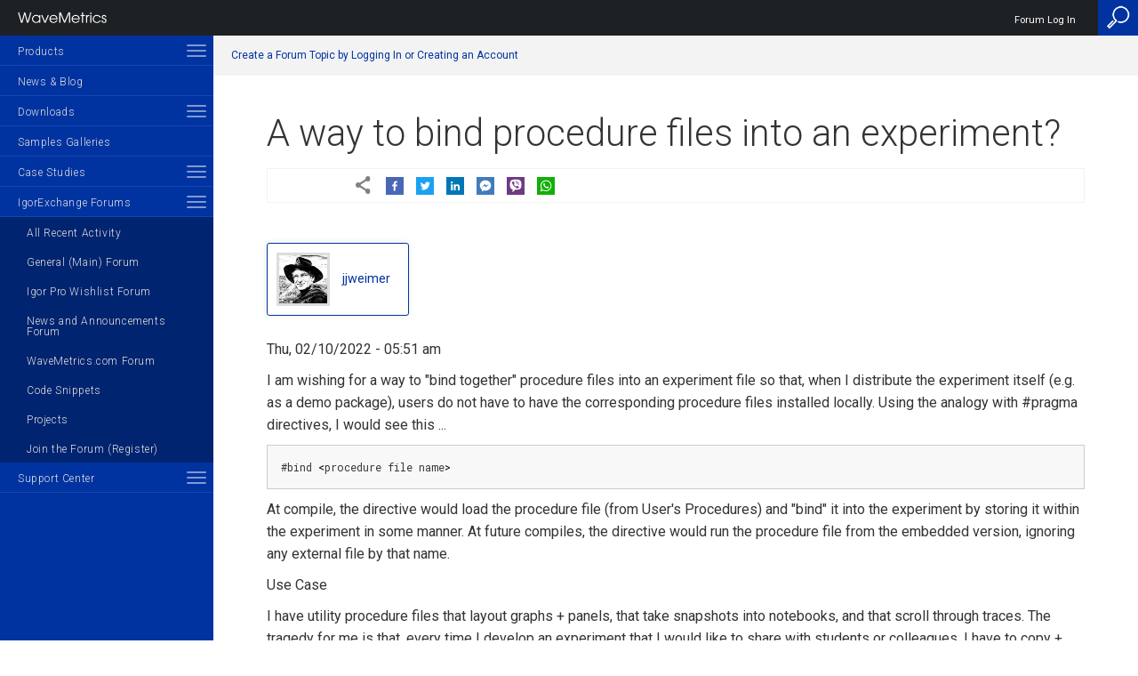

--- FILE ---
content_type: text/html; charset=UTF-8
request_url: https://www.wavemetrics.com/comment/22648
body_size: 20475
content:
<!doctype html>
<html  lang="en" dir="ltr" prefix="content: http://purl.org/rss/1.0/modules/content/  dc: http://purl.org/dc/terms/  foaf: http://xmlns.com/foaf/0.1/  og: http://ogp.me/ns#  rdfs: http://www.w3.org/2000/01/rdf-schema#  schema: http://schema.org/  sioc: http://rdfs.org/sioc/ns#  sioct: http://rdfs.org/sioc/types#  skos: http://www.w3.org/2004/02/skos/core#  xsd: http://www.w3.org/2001/XMLSchema# " >
  <head>
    <meta name="viewport" content="width=device-width,minimum-scale=1,initial-scale=1">
    <meta charset="utf-8" />
<meta name="description" content="I am wishing for a way to &quot;bind together&quot; procedure files into an experiment file so that, when I distribute the experiment itself (e.g. as a demo package), users do not have to have the corresponding procedure files installed locally. Using the analogy with #pragma directives, I would see this ..." />
<link rel="canonical" href="https://www.wavemetrics.com/forum/igor-pro-wish-list/way-bind-procedure-files-experiment" />
<meta name="Generator" content="Drupal 10 (https://www.drupal.org)" />
<meta name="MobileOptimized" content="width" />
<meta name="HandheldFriendly" content="true" />
<meta name="viewport" content="width=device-width, initial-scale=1.0" />
<link rel="icon" href="/sites/default/files/wm_emp_small_0.png" type="image/png" />

    <title>A way to bind procedure files into an experiment? | Igor Pro by WaveMetrics</title>
    <link rel="stylesheet" media="all" href="/sites/default/files/css/css_3jvMQv6MNHUQT0V6kT-jCpXRGbmIS2f0sd2g2quqF8U.css?delta=0&amp;language=en&amp;theme=wave&amp;include=eJyVjsEOgzAMQ38I0U-qstaMsIZMSYDx9yu3bbddLMu2nlzUkKptT2ojLfQa7vCZJ24BSx9-0C0aw3JREayRJzXJorX3hYJ19XTQDkEYF89Uhdeuy-Zx7f1fQHmgcqh9MXwmQ8YOO48Z_flvMBbvq9MDkm7kGC5k8jgb_A25517z" />
<link rel="stylesheet" media="all" href="/sites/default/files/css/css_Yrw-dPCSY36Cji-Z7pAtvq6JduH6pS7M-AoKoi34WUs.css?delta=1&amp;language=en&amp;theme=wave&amp;include=eJyVjsEOgzAMQ38I0U-qstaMsIZMSYDx9yu3bbddLMu2nlzUkKptT2ojLfQa7vCZJ24BSx9-0C0aw3JREayRJzXJorX3hYJ19XTQDkEYF89Uhdeuy-Zx7f1fQHmgcqh9MXwmQ8YOO48Z_flvMBbvq9MDkm7kGC5k8jgb_A25517z" />

        
    <link href='https://fonts.googleapis.com/css?family=Roboto:100,300,400,600,800' rel='stylesheet' type='text/css'>
    <link href="https://fonts.googleapis.com/css?family=Roboto+Mono" rel="stylesheet">
    
    <script src="https://code.jquery.com/jquery-2.1.4.min.js" type="text/javascript"></script>

    <script type="application/json" data-drupal-selector="drupal-settings-json">{"path":{"baseUrl":"\/","pathPrefix":"","currentPath":"comment\/22648","currentPathIsAdmin":false,"isFront":false,"currentLanguage":"en","currentQuery":{"page":0}},"pluralDelimiter":"\u0003","suppressDeprecationErrors":true,"gtag":{"tagId":"G-VT8D44CY16","consentMode":false,"otherIds":["G-4QSWJZ3C9B"],"events":[],"additionalConfigInfo":[]},"ajaxPageState":{"libraries":"[base64]","theme":"wave","theme_token":null},"ajaxTrustedUrl":[],"gtm":{"tagId":null,"settings":{"data_layer":"dataLayer","include_classes":false,"allowlist_classes":"","blocklist_classes":"","include_environment":false,"environment_id":"","environment_token":""},"tagIds":["GTM-5H4JSS3"]},"user":{"uid":0,"permissionsHash":"7d220888e99393bd2e93959dab281e8f3a24723da6d56794eeac5c25e4c19d95"}}</script>
<script src="/sites/default/files/js/js_5EG8TNVwFMEKwcLk2SnKtsUbU7L78umCEYEBJtLAmns.js?scope=header&amp;delta=0&amp;language=en&amp;theme=wave&amp;include=eJxdTO0OgyAMfCGERyIdVKyh1NCi8-2nicmy_bjLfeWSZNRG24YW0lf7hcpSL9iqLgkzNgu5jw2qf-z0Oqed8MDuikipGA1KKBf9ew8rvH9DdjKsEvb4vMVZOkeWTDMlMJKm4YAdGa1T0giZqV28DrV7r-5ug9pZUT_4BE4H"></script>
<script src="/modules/contrib/google_tag/js/gtag.js?t8m7vo"></script>
<script src="/modules/contrib/google_tag/js/gtm.js?t8m7vo"></script>

        
  </head>
        
  <body class="path-node node--type-forum">
          
      <div class="fixed-header-spacer"></div>
    <noscript><iframe src="https://www.googletagmanager.com/ns.html?id=GTM-5H4JSS3"
                  height="0" width="0" style="display:none;visibility:hidden"></iframe></noscript>

      <div class="dialog-off-canvas-main-canvas" data-off-canvas-main-canvas>
    


    <div class="sidebar-menu">
        <div class="sidebar-inner-wrapper">
              <a class="close-icon" href="#"><img src="/profiles/wavemetrics/themes/wavemetrics/images/icons/close-icon.png"/></a>
  <a href="/"><img class="site-logo" src="/profiles/wavemetrics/themes/wavemetrics/logo.png"/></a>
  <nav role="navigation" aria-labelledby="block-mainnavigation-menu" id="block-mainnavigation"><h2 class="visually-hidden" id="block-mainnavigation-menu">Main navigation</h2><ul id="main-menu" class="menu-ul"><li  class="expanded has-children"><a href="/products" data-region="sidebar" block="block-mainnavigation" data-drupal-link-system-path="products">Products</a><span class="toggle-container"><span class="toggle-inner-wrapper"><span class="toggle-item"></span><span class="toggle-item"></span><span class="toggle-item"></span></span></span><ul class="sub-menu-ul"><li  class="expanded has-children"><a href="/products/igorpro" data-region="sidebar" block="block-mainnavigation" data-drupal-link-system-path="node/22640">Igor Pro</a><span class="toggle-container"><span class="toggle-inner-wrapper"><span class="toggle-item"></span><span class="toggle-item"></span><span class="toggle-item"></span></span></span><ul class="sub-menu-ul"><li ><a href="/products/igorpro/igor-10-highlights" data-drupal-link-system-path="node/22641">Igor Pro 10 Highlights</a></li><li ><a href="/products/igorpro/newfeatures10" data-drupal-link-system-path="node/22642">New Features 10</a></li><li  class="expanded has-children"><a href="/products/igorpro/newfeatures9" data-region="sidebar" block="block-mainnavigation" data-drupal-link-system-path="node/21682">New Features</a><span class="toggle-container"><span class="toggle-inner-wrapper"><span class="toggle-item"></span><span class="toggle-item"></span><span class="toggle-item"></span></span></span><ul class="sub-menu-ul"><li ><a href="/products/igorpro/newfeatures/update" data-drupal-link-system-path="node/20174">How to update</a></li><li  class="expanded has-children"><a href="/products/igorpro/newfeatures/previous" data-region="sidebar" block="block-mainnavigation" data-drupal-link-system-path="node/20159">Previous versions</a><span class="toggle-container"><span class="toggle-inner-wrapper"><span class="toggle-item"></span><span class="toggle-item"></span><span class="toggle-item"></span></span></span><ul class="sub-menu-ul"><li ><a href="/products/igorpro/igor-9-highlights" data-drupal-link-system-path="node/21380">Igor Pro 9 Highlights</a></li><li ><a href="/products/igorpro/newfeatures/whatsnew9" data-drupal-link-system-path="node/21683">Igor Pro 9 Changed and New Features</a></li><li ><a href="/igor-8-highlights" data-drupal-link-system-path="node/20481">Igor Pro 8 Highlights</a></li><li ><a href="/products/igorpro/newfeatures/whatsnew8" data-drupal-link-system-path="node/20479">Igor Pro 8 Changed and New Features</a></li><li ><a href="/products/igorpro/newfeatures/previous/whatsnew7" data-drupal-link-system-path="node/20478">Igor Pro 7 Changed and New Features</a></li><li ><a href="/products/igorpro/newfeatures/previous/upgradereasons63" data-drupal-link-system-path="node/20167">Igor 6.3 reasons to upgrade</a></li><li ><a href="/products/igorpro/newfeatures/previous/whatsnew63" data-drupal-link-system-path="node/20171">Igor 6.3 new features</a></li><li ><a href="/products/igorpro/newfeatures/previous/since63" data-drupal-link-system-path="node/20165">Igor 6.3 changes since release</a></li><li ><a href="/products/igorpro/newfeatures/previous/whatsnew62" data-drupal-link-system-path="node/20170">Igor 6.2 new features</a></li><li ><a href="/products/igorpro/newfeatures/previous/since62" data-drupal-link-system-path="node/20164">Igor 6.2 changes since release</a></li><li ><a href="/products/igorpro/newfeatures/previous/whatsnew61details" data-drupal-link-system-path="node/20169">Igor 6.1 new features</a></li><li ><a href="/products/igorpro/newfeatures/previous/since61" data-drupal-link-system-path="node/20163">Igor 6.1 changes since release</a></li><li ><a href="/products/igorpro/newfeatures/previous/whatsnew6details" data-drupal-link-system-path="node/20172">Igor 6 New Features</a></li><li ><a href="/products/igorpro/newfeatures/previous/since6" data-drupal-link-system-path="node/20162">Igor 6 Release Notes</a></li></ul></li></ul></li><li ><a href="/products/igorpro/Interface" data-drupal-link-system-path="node/20010">Unique Hybrid Interface</a></li><li  class="expanded has-children"><a href="/products/igorpro/dataaccess" data-region="sidebar" block="block-mainnavigation" data-drupal-link-system-path="node/20049">Data Access</a><span class="toggle-container"><span class="toggle-inner-wrapper"><span class="toggle-item"></span><span class="toggle-item"></span><span class="toggle-item"></span></span></span><ul class="sub-menu-ul"><li ><a href="/products/igorpro/dataaccess/fileformats" data-drupal-link-system-path="node/20053">File Formats</a></li><li ><a href="/products/igorpro/dataaccess/binaryfiles" data-drupal-link-system-path="node/20050">Binary Files</a></li><li ><a href="/products/igorpro/dataaccess/hdf5" data-drupal-link-system-path="node/20056">HDF5</a></li><li ><a href="/products/igorpro/dataaccess/hardwaredata" data-drupal-link-system-path="node/20055">Hardware Data Acquisition</a></li><li ><a href="/products/igorpro/dataaccess/MMI" data-drupal-link-system-path="node/22652">Micro-Manager</a></li><li ><a href="/products/igorpro/dataaccess/exportformats" data-drupal-link-system-path="node/20051">Export Formats</a></li><li ><a href="/products/igorpro/dataaccess/internetsupport" data-drupal-link-system-path="node/20057">Internet Support</a></li><li ><a href="/products/igorpro/dataaccess/sql" data-drupal-link-system-path="node/20058">SQL Databases</a></li><li ><a href="/products/igorpro/dataaccess/externalaccess" data-drupal-link-system-path="node/20052">External Access</a></li></ul></li><li  class="expanded has-children"><a href="/products/igorpro/datastorage" data-region="sidebar" block="block-mainnavigation" data-drupal-link-system-path="node/20134">Data Storage</a><span class="toggle-container"><span class="toggle-inner-wrapper"><span class="toggle-item"></span><span class="toggle-item"></span><span class="toggle-item"></span></span></span><ul class="sub-menu-ul"><li ><a href="/products/igorpro/datastorage/datafolders" data-drupal-link-system-path="node/20135">Data Folders</a></li></ul></li><li  class="expanded has-children"><a href="/products/igorpro/creatinggraphs" data-region="sidebar" block="block-mainnavigation" data-drupal-link-system-path="node/20017">Creating Graphics</a><span class="toggle-container"><span class="toggle-inner-wrapper"><span class="toggle-item"></span><span class="toggle-item"></span><span class="toggle-item"></span></span></span><ul class="sub-menu-ul"><li  class="expanded has-children"><a href="/products/igorpro/creatinggraphs/2dgraphs" data-region="sidebar" block="block-mainnavigation" data-drupal-link-system-path="node/20018">2D graphs</a><span class="toggle-container"><span class="toggle-inner-wrapper"><span class="toggle-item"></span><span class="toggle-item"></span><span class="toggle-item"></span></span></span><ul class="sub-menu-ul"><li  class="expanded has-children"><a href="/products/igorpro/creatinggraphs/2dgraphs/linegraphs" data-region="sidebar" block="block-mainnavigation" data-drupal-link-system-path="node/20024">XY plots</a><span class="toggle-container"><span class="toggle-inner-wrapper"><span class="toggle-item"></span><span class="toggle-item"></span><span class="toggle-item"></span></span></span><ul class="sub-menu-ul"><li ><a href="/products/igorpro/creatinggraphs/2dgraphs/linegraphs/newgraph" data-drupal-link-system-path="node/20027">New graph details</a></li><li ><a href="/products/igorpro/creatinggraphs/2dgraphs/linegraphs/graphmodes" data-drupal-link-system-path="node/20026">Trace settings</a></li><li ><a href="/products/igorpro/creatinggraphs/2dgraphs/linegraphs/axis" data-drupal-link-system-path="node/20025">Axis settings</a></li></ul></li><li ><a href="/products/igorpro/creatinggraphs/2dgraphs/catplot" data-drupal-link-system-path="node/20021">Category Plots</a></li><li ><a href="/products/igorpro/creatinggraphs/2dgraphs/contourgraphs" data-drupal-link-system-path="node/20022">Contour Plots</a></li><li ><a href="/products/igorpro/creatinggraphs/2dgraphs/axes" data-drupal-link-system-path="node/20020">Flexible axes</a></li><li ><a href="/products/igorpro/creatinggraphs/2dgraphs/animations" data-drupal-link-system-path="node/20019">Animations</a></li><li ><a href="/products/igorpro/creatinggraphs/2dgraphs/preferences" data-drupal-link-system-path="node/20028">Preferences and templates</a></li></ul></li><li ><a href="/products/igorpro/creatinggraphs/pagelayouts" data-drupal-link-system-path="node/20042">Page Layouts</a></li><li ><a href="/products/igorpro/creatinggraphs/tables" data-drupal-link-system-path="node/20044">Tables</a></li><li ><a href="/products/igorpro/creatinggraphs/drawingtools" data-drupal-link-system-path="node/20040">Drawing tools</a></li><li ><a href="/products/igorpro/creatinggraphs/annotations" data-drupal-link-system-path="node/20038">Annotations</a></li><li ><a href="/products/igorpro/creatinggraphs/colortab" data-drupal-link-system-path="node/20039">Color Tables</a></li><li ><a href="/products/igorpro/creatinggraphs/subwindows" data-drupal-link-system-path="node/20043">Subwindows</a></li><li  class="expanded has-children"><a href="/products/igorpro/creatinggraphs/3dandvolume" data-region="sidebar" block="block-mainnavigation" data-drupal-link-system-path="node/20029">3D and Volume</a><span class="toggle-container"><span class="toggle-inner-wrapper"><span class="toggle-item"></span><span class="toggle-item"></span><span class="toggle-item"></span></span></span><ul class="sub-menu-ul"><li ><a href="/products/igorpro/creatinggraphs/3dandvolume/surface" data-drupal-link-system-path="node/20036">Surface Plots</a></li><li ><a href="/products/igorpro/creatinggraphs/3dandvolume/path" data-drupal-link-system-path="node/20033">Path and Ribbon Plots</a></li><li ><a href="/products/igorpro/creatinggraphs/3dandvolume/scatter" data-drupal-link-system-path="node/20034">3D Scatter</a></li><li ><a href="/products/igorpro/creatinggraphs/3dandvolume/objects" data-drupal-link-system-path="node/20032">3D Object Plots</a></li><li ><a href="/products/igorpro/creatinggraphs/3dandvolume/isosurface" data-drupal-link-system-path="node/20031">Isosurfaces</a></li><li ><a href="/products/igorpro/creatinggraphs/3dandvolume/voxelgrams" data-drupal-link-system-path="node/20037">Voxelgrams</a></li><li ><a href="/products/igorpro/creatinggraphs/3dandvolume/slicer" data-drupal-link-system-path="node/20035">Volume Slices</a></li><li ><a href="/products/igorpro/creatinggraphs/3dandvolume/animations" data-drupal-link-system-path="node/20030">3D Animations</a></li></ul></li><li ><a href="/products/igorpro/creatinggraphs/exportinggraphics" data-drupal-link-system-path="node/20041">Exporting Graphics</a></li></ul></li><li  class="expanded has-children"><a href="/products/igorpro/imageprocessing" data-region="sidebar" block="block-mainnavigation" data-drupal-link-system-path="node/20137">Image Processing</a><span class="toggle-container"><span class="toggle-inner-wrapper"><span class="toggle-item"></span><span class="toggle-item"></span><span class="toggle-item"></span></span></span><ul class="sub-menu-ul"><li ><a href="/products/igorpro/imageprocessing/imageacquisition" data-drupal-link-system-path="node/20141">Image Acquisition</a></li><li ><a href="/products/igorpro/imageprocessing/roi" data-drupal-link-system-path="node/20155">ROI</a></li><li  class="expanded has-children"><a href="/products/igorpro/imageprocessing/imagetransforms" data-region="sidebar" block="block-mainnavigation" data-drupal-link-system-path="node/20147">Image Transforms</a><span class="toggle-container"><span class="toggle-inner-wrapper"><span class="toggle-item"></span><span class="toggle-item"></span><span class="toggle-item"></span></span></span><ul class="sub-menu-ul"><li ><a href="/products/igorpro/imageprocessing/imagetransforms/arithmetic" data-drupal-link-system-path="node/20148">Mathematical Operations</a></li><li ><a href="/products/igorpro/imageprocessing/imagetransforms/histmodification" data-drupal-link-system-path="node/20149">Histogram Modifications</a></li><li ><a href="/products/igorpro/imageprocessing/imagetransforms/imageinterpolation" data-drupal-link-system-path="node/20150">Image Interpolation</a></li><li ><a href="/products/igorpro/imageprocessing/imagetransforms/imageregistration" data-drupal-link-system-path="node/20151">Image Registration</a></li><li ><a href="/products/igorpro/imageprocessing/imagetransforms/removebackground" data-drupal-link-system-path="node/20153">Background Removal</a></li><li ><a href="/products/igorpro/imageprocessing/imagetransforms/imagerotation" data-drupal-link-system-path="node/20152">Image Rotation</a></li></ul></li><li ><a href="/products/igorpro/imageprocessing/colortransforms" data-drupal-link-system-path="node/20138">Color Spaces</a></li><li ><a href="/products/igorpro/imageprocessing/thresholding" data-drupal-link-system-path="node/20156">Thresholding</a></li><li ><a href="/products/igorpro/imageprocessing/convolutionfilters" data-drupal-link-system-path="node/20139">Localized Filters</a></li><li ><a href="/products/igorpro/imageprocessing/edgedetectors" data-drupal-link-system-path="node/20140">Edge Detectors</a></li><li ><a href="/products/igorpro/imageprocessing/morphologicaloperations" data-drupal-link-system-path="node/20154">Morphology</a></li><li  class="expanded has-children"><a href="/products/igorpro/imageprocessing/imageanalysis" data-region="sidebar" block="block-mainnavigation" data-drupal-link-system-path="node/20142">Image Analysis</a><span class="toggle-container"><span class="toggle-inner-wrapper"><span class="toggle-item"></span><span class="toggle-item"></span><span class="toggle-item"></span></span></span><ul class="sub-menu-ul"><li ><a href="/products/igorpro/imageprocessing/imageanalysis/imagestats" data-drupal-link-system-path="node/20145">Image Statistics</a></li><li ><a href="/products/igorpro/imageprocessing/imageanalysis/imagelineprofile" data-drupal-link-system-path="node/20144">Line Profile</a></li><li ><a href="/products/igorpro/imageprocessing/imageanalysis/particleanalysis" data-drupal-link-system-path="node/20146">Particle Analysis</a></li><li ><a href="/products/igorpro/imageprocessing/imageanalysis/ImageSnake" data-drupal-link-system-path="node/20143">Image Snake</a></li></ul></li></ul></li><li  class="expanded has-children"><a href="/products/igorpro/dataanalysis" data-region="sidebar" block="block-mainnavigation" data-drupal-link-system-path="node/20059">Data Analysis</a><span class="toggle-container"><span class="toggle-inner-wrapper"><span class="toggle-item"></span><span class="toggle-item"></span><span class="toggle-item"></span></span></span><ul class="sub-menu-ul"><li  class="expanded has-children"><a href="/products/igorpro/dataanalysis/curvefitting" data-region="sidebar" block="block-mainnavigation" data-drupal-link-system-path="node/20061">Curve Fitting</a><span class="toggle-container"><span class="toggle-inner-wrapper"><span class="toggle-item"></span><span class="toggle-item"></span><span class="toggle-item"></span></span></span><ul class="sub-menu-ul"><li ><a href="/products/igorpro/dataanalysis/curvefitting/builtintypes" data-drupal-link-system-path="node/20062">Built-in types</a></li><li ><a href="/products/igorpro/dataanalysis/curvefitting/userdefined" data-drupal-link-system-path="node/20067">User-defined</a></li><li ><a href="/products/igorpro/dataanalysis/curvefitting/constraints" data-drupal-link-system-path="node/20063">Constraints</a></li><li ><a href="/products/igorpro/dataanalysis/curvefitting/errorsinvariables" data-drupal-link-system-path="node/20064">Errors in Variables</a></li><li ><a href="/products/igorpro/dataanalysis/curvefitting/globalfitting" data-drupal-link-system-path="node/20065">Global Fitting</a></li><li ><a href="/products/igorpro/dataanalysis/curvefitting/multidimensional" data-drupal-link-system-path="node/20066">Multidimensional</a></li></ul></li><li  class="expanded has-children"><a href="/products/igorpro/dataanalysis/peakanalysis" data-region="sidebar" block="block-mainnavigation" data-drupal-link-system-path="node/20068">Peak Analysis</a><span class="toggle-container"><span class="toggle-inner-wrapper"><span class="toggle-item"></span><span class="toggle-item"></span><span class="toggle-item"></span></span></span><ul class="sub-menu-ul"><li ><a href="/products/igorpro/dataanalysis/peakanalysis/peakfinding" data-drupal-link-system-path="node/20071">Peak finding</a></li><li ><a href="/products/igorpro/dataanalysis/peakanalysis/baselineremoval" data-drupal-link-system-path="node/20069">Baseline removal</a></li><li ><a href="/products/igorpro/dataanalysis/peakanalysis/multipeakfitting" data-drupal-link-system-path="node/20070">Multi-peak fitting</a></li></ul></li><li  class="expanded has-children"><a href="/products/igorpro/dataanalysis/signalprocessing" data-region="sidebar" block="block-mainnavigation" data-drupal-link-system-path="node/20072">Signal Processing</a><span class="toggle-container"><span class="toggle-inner-wrapper"><span class="toggle-item"></span><span class="toggle-item"></span><span class="toggle-item"></span></span></span><ul class="sub-menu-ul"><li ><a href="/products/igorpro/dataanalysis/signalprocessing/fouriertransforms" data-drupal-link-system-path="node/20075">Fourier transforms</a></li><li ><a href="/products/igorpro/dataanalysis/signalprocessing/spectralwindowing" data-drupal-link-system-path="node/20080">Spectral windowing</a></li><li ><a href="/products/igorpro/dataanalysis/signalprocessing/powerspectra" data-drupal-link-system-path="node/20078">Power spectra</a></li><li ><a href="/products/igorpro/dataanalysis/signalprocessing/hilberttransform" data-drupal-link-system-path="node/20076">Hilbert transforms</a></li><li ><a href="/products/igorpro/dataanalysis/signalprocessing/timefrequency" data-drupal-link-system-path="node/20081">Time frequency analysis</a></li><li ><a href="/products/igorpro/dataanalysis/signalprocessing/digitalfilters" data-drupal-link-system-path="node/20074">Digital filters</a></li><li ><a href="/products/igorpro/dataanalysis/signalprocessing/smoothing" data-drupal-link-system-path="node/20079">Smoothing</a></li><li ><a href="/products/igorpro/dataanalysis/signalprocessing/convolution" data-drupal-link-system-path="node/20073">Convolution and Correlation</a></li><li ><a href="/products/igorpro/dataanalysis/signalprocessing/leveldetection" data-drupal-link-system-path="node/20077">Level detection</a></li></ul></li><li  class="expanded has-children"><a href="/products/igorpro/dataanalysis/statistics" data-region="sidebar" block="block-mainnavigation" data-drupal-link-system-path="node/20082">Statistics</a><span class="toggle-container"><span class="toggle-inner-wrapper"><span class="toggle-item"></span><span class="toggle-item"></span><span class="toggle-item"></span></span></span><ul class="sub-menu-ul"><li  class="expanded has-children"><a href="/products/igorpro/dataanalysis/statistics/tests" data-region="sidebar" block="block-mainnavigation" data-drupal-link-system-path="node/20089">Statistical Tests</a><span class="toggle-container"><span class="toggle-inner-wrapper"><span class="toggle-item"></span><span class="toggle-item"></span><span class="toggle-item"></span></span></span><ul class="sub-menu-ul"><li ><a href="/products/igorpro/dataanalysis/statistics/tests/statistics_pxp1" data-drupal-link-system-path="node/20091">Angular Distribution Tests</a></li><li ><a href="/products/igorpro/dataanalysis/statistics/tests/Statistics_pxp2" data-drupal-link-system-path="node/20090">ANOVA1 Tests</a></li><li ><a href="/products/igorpro/dataanalysis/statistics/tests/statistics_pxp3" data-drupal-link-system-path="node/20112">ANOVA2(NR) Tests</a></li><li ><a href="/products/igorpro/dataanalysis/statistics/tests/statistics_pxp4" data-drupal-link-system-path="node/20119">ANOVA2(RM) Tests</a></li><li ><a href="/products/igorpro/dataanalysis/statistics/tests/statistics_pxp5" data-drupal-link-system-path="node/20120">Chi-Squared Tests</a></li><li ><a href="/products/igorpro/dataanalysis/statistics/tests/statistics_pxp6" data-drupal-link-system-path="node/20121">Angular-Correlation Tests</a></li><li ><a href="/products/igorpro/dataanalysis/statistics/tests/statistics_pxp7" data-drupal-link-system-path="node/20122">Circular Means Tests</a></li><li ><a href="/products/igorpro/dataanalysis/statistics/tests/statistics_pxp8" data-drupal-link-system-path="node/20123">Circular Moment Tests</a></li><li ><a href="/products/igorpro/dataanalysis/statistics/tests/statistics_pxp9" data-drupal-link-system-path="node/20124">Circular Two Sample Tests</a></li><li ><a href="/products/igorpro/dataanalysis/statistics/tests/statistics_pxp10" data-drupal-link-system-path="node/20092">Cochran Test</a></li><li ><a href="/products/igorpro/dataanalysis/statistics/tests/statistics_pxp11" data-drupal-link-system-path="node/20093">Dunnett Test</a></li><li ><a href="/products/igorpro/dataanalysis/statistics/tests/statistics_pxp12" data-drupal-link-system-path="node/20094">Friedman Test</a></li><li ><a href="/products/igorpro/dataanalysis/statistics/tests/statistics_pxp13" data-drupal-link-system-path="node/20095">F Test</a></li><li ><a href="/products/igorpro/dataanalysis/statistics/tests/statistics_pxp14" data-drupal-link-system-path="node/20096">Hodges-Ajne Test</a></li><li ><a href="/products/igorpro/dataanalysis/statistics/tests/statistics_pxp15" data-drupal-link-system-path="node/20097">Jarque-Bera Simulation</a></li><li ><a href="/products/igorpro/dataanalysis/statistics/tests/statistics_pxp16" data-drupal-link-system-path="node/20098">Kendall&#039;s Tau</a></li><li ><a href="/products/igorpro/dataanalysis/statistics/tests/statistics_pxp17" data-drupal-link-system-path="node/20099">Kolmogorov-Smirnov Test</a></li><li ><a href="/products/igorpro/dataanalysis/statistics/tests/statistics_pxp18" data-drupal-link-system-path="node/20100">Kruskal-Wallis Test</a></li><li ><a href="/products/igorpro/dataanalysis/statistics/tests/statistics_pxp19" data-drupal-link-system-path="node/20101">Linear Correlation</a></li><li ><a href="/products/igorpro/dataanalysis/statistics/tests/statistics_pxp20" data-drupal-link-system-path="node/20102">Linear Regression</a></li><li ><a href="/products/igorpro/dataanalysis/statistics/tests/statistics_pxp21" data-drupal-link-system-path="node/20103">Multi-Correlations</a></li><li ><a href="/products/igorpro/dataanalysis/statistics/tests/statistics_pxp22" data-drupal-link-system-path="node/20104">NP Multi-Comparison</a></li><li ><a href="/products/igorpro/dataanalysis/statistics/tests/statistics_pxp23" data-drupal-link-system-path="node/20105">Nominal Serial Randomness</a></li><li ><a href="/products/igorpro/dataanalysis/statistics/tests/statistics_pxp24" data-drupal-link-system-path="node/20106">Spearman Rank Correlation</a></li><li ><a href="/products/igorpro/dataanalysis/statistics/tests/statistics_pxp25" data-drupal-link-system-path="node/20107">Bootstrap and Jacknife</a></li><li ><a href="/products/igorpro/dataanalysis/statistics/tests/statistics_pxp26" data-drupal-link-system-path="node/20108">Scheffe&#039;s Test</a></li><li ><a href="/products/igorpro/dataanalysis/statistics/tests/statistics_pxp27" data-drupal-link-system-path="node/20109">Serial Randomeness</a></li><li ><a href="/products/igorpro/dataanalysis/statistics/tests/statistics_pxp28" data-drupal-link-system-path="node/20110">T-Test Examples</a></li><li ><a href="/products/igorpro/dataanalysis/statistics/tests/statistics_pxp29" data-drupal-link-system-path="node/20111">Tukey Text Examples</a></li><li ><a href="/products/igorpro/dataanalysis/statistics/tests/statistics_pxp30" data-drupal-link-system-path="node/20113">Variances Test Examples</a></li><li ><a href="/products/igorpro/dataanalysis/statistics/tests/statistics_pxp31" data-drupal-link-system-path="node/20114">Watson&#039;s U2 Test</a></li><li ><a href="/products/igorpro/dataanalysis/statistics/tests/statistics_pxp32" data-drupal-link-system-path="node/20115">Watson-Williams Test</a></li><li ><a href="/products/igorpro/dataanalysis/statistics/tests/statistics_pxp33" data-drupal-link-system-path="node/20116">Wheeler-Watson Test</a></li><li ><a href="/products/igorpro/dataanalysis/statistics/tests/statistics_pxp34" data-drupal-link-system-path="node/20117">Wilcoxon Tests</a></li><li ><a href="/products/igorpro/dataanalysis/statistics/tests/statistics_pxp35" data-drupal-link-system-path="node/20118">Weighted Rank Correlation</a></li></ul></li><li ><a href="/products/igorpro/dataanalysis/statistics/noise" data-drupal-link-system-path="node/20086">Noise Functions</a></li><li ><a href="/products/igorpro/dataanalysis/statistics/pdfs" data-drupal-link-system-path="node/20087">Probability Distribution Functions</a></li><li ><a href="/products/igorpro/dataanalysis/statistics/cdfs" data-drupal-link-system-path="node/20083">Cumulative Distribution Functions</a></li><li ><a href="/products/igorpro/dataanalysis/statistics/invcdfs" data-drupal-link-system-path="node/20085">Inverse CDFs</a></li><li ><a href="/products/igorpro/dataanalysis/statistics/genpurpose" data-drupal-link-system-path="node/20084">General Purpose</a></li><li ><a href="/products/igorpro/dataanalysis/statistics/procs" data-drupal-link-system-path="node/20088">Procedures and Packages</a></li></ul></li><li ><a href="/products/igorpro/dataanalysis/compgeometry" data-drupal-link-system-path="node/20060">Computational Geometry</a></li></ul></li><li  class="expanded has-children"><a href="/products/igorpro/datamanipulation" data-region="sidebar" block="block-mainnavigation" data-drupal-link-system-path="node/20126">Data Manipulation and Math</a><span class="toggle-container"><span class="toggle-inner-wrapper"><span class="toggle-item"></span><span class="toggle-item"></span><span class="toggle-item"></span></span></span><ul class="sub-menu-ul"><li ><a href="/products/igorpro/datamanipulation/mathfunctions" data-drupal-link-system-path="node/20127">Mathematical Functions</a></li><li ><a href="/products/igorpro/datamanipulation/matrixmath" data-drupal-link-system-path="node/20133">Matrix and Linear Algebra</a></li></ul></li><li  class="expanded has-children"><a href="/products/igorpro/analysisoffunctions" data-region="sidebar" block="block-mainnavigation" data-drupal-link-system-path="node/20011">Analysis of Functions</a><span class="toggle-container"><span class="toggle-inner-wrapper"><span class="toggle-item"></span><span class="toggle-item"></span><span class="toggle-item"></span></span></span><ul class="sub-menu-ul"><li ><a href="/products/igorpro/analysisoffunctions/plotting" data-drupal-link-system-path="node/20015">Plotting</a></li><li ><a href="/products/igorpro/analysisoffunctions/optimization" data-drupal-link-system-path="node/20014">Optimization</a></li><li ><a href="/products/igorpro/analysisoffunctions/rootfinding" data-drupal-link-system-path="node/20016">Root finding</a></li><li ><a href="/products/igorpro/analysisoffunctions/integration" data-drupal-link-system-path="node/20013">Integration</a></li><li ><a href="/products/igorpro/analysisoffunctions/diffeq" data-drupal-link-system-path="node/20012">Ordinary differential equations (ODEs)</a></li></ul></li><li ><a href="/products/igorpro/ifdl" data-drupal-link-system-path="node/20380">Igor Filter Design Laboratory</a></li><li ><a href="/products/igorpro/dataexploration" data-drupal-link-system-path="node/20125">Data Exploration</a></li><li  class="expanded has-children"><a href="/products/igorpro/programming" data-region="sidebar" block="block-mainnavigation" data-drupal-link-system-path="node/20179">Programming</a><span class="toggle-container"><span class="toggle-inner-wrapper"><span class="toggle-item"></span><span class="toggle-item"></span><span class="toggle-item"></span></span></span><ul class="sub-menu-ul"><li ><a href="/products/igorpro/python" data-drupal-link-system-path="node/22639">Python Integration</a></li><li ><a href="/products/igorpro/programming/procedures" data-drupal-link-system-path="node/20184">External or Internal procedures</a></li><li ><a href="/products/igorpro/programming/codeeditor" data-drupal-link-system-path="node/20180">Code Editor</a></li><li ><a href="/products/igorpro/programming/contextualhelp" data-drupal-link-system-path="node/20181">Contextual help</a></li><li ><a href="/products/igorpro/programming/packages" data-drupal-link-system-path="node/20183">Packages</a></li><li ><a href="/products/igorpro/programming/debugger" data-drupal-link-system-path="node/20182">Debugger</a></li></ul></li><li  class="expanded has-children"><a href="/products/igorpro/custominterfaces" data-region="sidebar" block="block-mainnavigation" data-drupal-link-system-path="node/20045">Custom Interfaces</a><span class="toggle-container"><span class="toggle-inner-wrapper"><span class="toggle-item"></span><span class="toggle-item"></span><span class="toggle-item"></span></span></span><ul class="sub-menu-ul"><li ><a href="/products/igorpro/custominterfaces/controls" data-drupal-link-system-path="node/20046">Controls and control panels</a></li><li ><a href="/products/igorpro/custominterfaces/controltypes" data-drupal-link-system-path="node/20047">Control types</a></li><li ><a href="/products/igorpro/custominterfaces/custommenus" data-drupal-link-system-path="node/20048">Custom menus</a></li></ul></li><li ><a href="/products/igorpro/notebooks" data-drupal-link-system-path="node/20176">Notebooks</a></li><li ><a href="/products/igorpro/onlinehelp" data-drupal-link-system-path="node/20177">On-line Help</a></li><li ><a href="/products/igorpro/videotutorials" data-drupal-link-system-path="node/20185">Video Tutorials</a></li><li ><a href="/products/igorpro/platformsupport" data-drupal-link-system-path="node/20178">Platform Support</a></li></ul></li><li  class="expanded has-children"><a href="/products/nidaqtools" data-region="sidebar" block="block-mainnavigation" data-drupal-link-system-path="node/20494">NIDAQ Tools MX</a><span class="toggle-container"><span class="toggle-inner-wrapper"><span class="toggle-item"></span><span class="toggle-item"></span><span class="toggle-item"></span></span></span><ul class="sub-menu-ul"><li ><a href="/products/nidaqtools/details" data-drupal-link-system-path="node/20187">Details</a></li><li ><a href="/products/nidaqtools/applications" data-drupal-link-system-path="node/20186">Applications</a></li><li ><a href="/products/nidaqtools/supportedhardware" data-drupal-link-system-path="node/20480">Supported Hardware</a></li><li ><a href="/products/nidaqtools/requirements" data-drupal-link-system-path="node/20189">Requirements</a></li></ul></li><li  class="expanded has-children"><a href="/products/xoptoolkit" data-region="sidebar" block="block-mainnavigation" data-drupal-link-system-path="node/20495">XOP Toolkit</a><span class="toggle-container"><span class="toggle-inner-wrapper"><span class="toggle-item"></span><span class="toggle-item"></span><span class="toggle-item"></span></span></span><ul class="sub-menu-ul"><li ><a href="/products/xoptoolkit/versions" title="Choosing Which XOP Toolkit to Use" data-drupal-link-system-path="node/20486">Versions</a></li><li ><a href="/products/xoptoolkit/manual" data-drupal-link-system-path="node/20201">Manual</a></li><li ><a href="/products/xoptoolkit/examples" data-drupal-link-system-path="node/20200">Example XOP</a></li><li ><a href="/products/xoptoolkit/devsys" data-drupal-link-system-path="node/20199">Development Systems</a></li></ul></li><li  class="expanded has-children"><a href="/products/thirdparty/thirdparty" data-region="sidebar" block="block-mainnavigation" data-drupal-link-system-path="node/20198">Third Party</a><span class="toggle-container"><span class="toggle-inner-wrapper"><span class="toggle-item"></span><span class="toggle-item"></span><span class="toggle-item"></span></span></span><ul class="sub-menu-ul"><li ><a href="/products/thirdparty/data" data-drupal-link-system-path="node/20194">Data Acquistion</a></li><li ><a href="/products/thirdparty/cameras" data-drupal-link-system-path="node/20193">Cameras/Digitizers</a></li><li ><a href="/products/thirdparty/instruments" data-drupal-link-system-path="node/20196">Instruments using IGOR</a></li><li ><a href="/products/thirdparty/software" data-drupal-link-system-path="node/20197">Software</a></li><li ><a href="/products/thirdparty/developers" data-drupal-link-system-path="node/20195">Developers and Consultants</a></li></ul></li><li ><a href="/order/order_resellers.htm" data-drupal-link-system-path="node/20491">Resellers</a></li><li ><a href="/products/oem" title="Original Equipment Manufacturer Collaboration" data-drupal-link-system-path="node/22461">OEM Information</a></li></ul></li><li ><a href="/news" data-drupal-link-system-path="news">News &amp; Blog</a></li><li  class="expanded has-children"><a href="/downloads/current" data-region="sidebar" block="block-mainnavigation" data-drupal-link-system-path="downloads/current">Downloads</a><span class="toggle-container"><span class="toggle-inner-wrapper"><span class="toggle-item"></span><span class="toggle-item"></span><span class="toggle-item"></span></span></span><ul class="sub-menu-ul"><li ><a href="/downloads" title="All Downloads by Software Family" data-drupal-link-system-path="downloads">All Downloads</a></li><li ><a href="/downloads/current" title="Current Download Releases by Software Family" data-drupal-link-system-path="downloads/current">Current Releases</a></li></ul></li><li ><a href="/photo-gallery" data-drupal-link-system-path="photo-gallery">Samples Galleries</a></li><li  class="expanded has-children"><a href="/case-studies" data-region="sidebar" block="block-mainnavigation" data-drupal-link-system-path="case-studies">Case Studies</a><span class="toggle-container"><span class="toggle-inner-wrapper"><span class="toggle-item"></span><span class="toggle-item"></span><span class="toggle-item"></span></span></span><ul class="sub-menu-ul"><li ><a href="/case-study/space-physics-research" data-drupal-link-system-path="node/20329">Space Physics Research</a></li><li ><a href="/case-study/atmospheric-chemistry-research" data-drupal-link-system-path="node/20327">Atmospheric Research</a></li><li ><a href="/products/igorpro/gallery/casestudies/asylumresearch" data-drupal-link-system-path="node/20331">MFP3D Atomic Force Microscope</a></li><li ><a href="/case-study/neuromatic" data-drupal-link-system-path="node/20332">Neuromatic and NClamp</a></li><li ><a href="/case-study/neutron-monitor" data-drupal-link-system-path="node/20333">NeutroNM</a></li><li ><a href="/case-study/small-angle-very-small-and-ultra-small-neutron-scattering" data-drupal-link-system-path="node/20334">Neutron Scattering</a></li><li ><a href="/case-study/tgsgui-optical-simulation-program" data-drupal-link-system-path="node/20328">TGSGUI Optical Simulation</a></li><li ><a href="/case-study/wide-angle-neutron-spin-echo-spectroscopy" data-drupal-link-system-path="node/20330">Wide-Angle Neutron Spin Echo Spectroscopy</a></li><li ><a href="/case-study/zefir-tracking-pollution-back-origin" title="ZeFir - Tracking Pollution Back to the Origin" data-drupal-link-system-path="node/20624">ZeFir</a></li></ul></li><li  class="expanded active-trail has-children active-item"><a href="/forum" title="Summary of recent activity in all of the IgorExchange forums, with links to each forum." data-region="sidebar" block="block-mainnavigation" data-drupal-link-system-path="forum">IgorExchange Forums</a><span class="toggle-container"><span class="toggle-inner-wrapper"><span class="toggle-item"></span><span class="toggle-item"></span><span class="toggle-item"></span></span></span><ul class="sub-menu-ul"><li ><a href="/tracker" title="All recent activity across all forums, code snippets, and projects" data-drupal-link-system-path="tracker">All Recent Activity</a></li><li ><a href="/forum/28" title="Ask your questions about how to use Igor Pro, NIDAQ Tools MX, and the XOP Toolkit here." data-drupal-link-system-path="forum/28">General (Main) Forum</a></li><li ><a href="/forum/68" title="A place to suggest and discuss new features for Igor Pro." data-drupal-link-system-path="forum/68">Igor Pro Wishlist Forum</a></li><li ><a href="/forum/51" title="This forum is for announcements of new versions of Igor or Igor-related software or other announcements of interest to Igor users." data-drupal-link-system-path="forum/51">News and Announcements Forum</a></li><li ><a href="/forum/67" title="Questions and suggestions about the IgorExchange forums on WaveMetrics.com and the Wavemetrics.com website itself should go in this forum" data-drupal-link-system-path="forum/67">WaveMetrics.com Forum</a></li><li ><a href="/forum/code-snippets" title="User-contributed Igor code that serve a specific purpose. Log in to share your own code snippet." data-drupal-link-system-path="code-snippets">Code Snippets</a></li><li ><a href="/forum/projects" title="User-contributed packages of related Igor procedure files and XOPs (Igor extensions). Login to share your contribution." data-drupal-link-system-path="projects">Projects</a></li><li ><a href="/user/register" title="You must log into your account to post in the Forums. New accounts subject to approval by the administrators." data-drupal-link-system-path="user/register">Join the Forum (Register)</a></li></ul></li><li  class="expanded has-children"><a href="/support" data-region="sidebar" block="block-mainnavigation" data-drupal-link-system-path="node/20001">Support Center</a><span class="toggle-container"><span class="toggle-inner-wrapper"><span class="toggle-item"></span><span class="toggle-item"></span><span class="toggle-item"></span></span></span><ul class="sub-menu-ul"><li ><a href="/contact-us" data-drupal-link-system-path="node/20445">Contact Us</a></li><li ><a href="/support/faq" data-drupal-link-system-path="support/faq">FAQ</a></li><li ><a href="/products/igorpro/videotutorials" title="Guided Tour of Igor and 3D Plotting Tutorials" data-drupal-link-system-path="node/20185">Video Tutorials</a></li><li ><a href="/support/versions" title="Current and Previous Software Versions" data-drupal-link-system-path="node/20215">Current and Legacy Versions</a></li><li ><a href="/users/users" data-drupal-link-system-path="node/20228">User Resources &amp; Contributions</a></li><li  class="expanded has-children"><a href="/support/jp/top" data-region="sidebar" block="block-mainnavigation" data-drupal-link-system-path="node/22614">Japanese Support Center / 日本語サポートセンター</a><span class="toggle-container"><span class="toggle-inner-wrapper"><span class="toggle-item"></span><span class="toggle-item"></span><span class="toggle-item"></span></span></span><ul class="sub-menu-ul"><li  class="expanded has-children"><a href="/support/jp/visual_manual/igor-10-highlightsj" data-region="sidebar" block="block-mainnavigation">Igor Pro® 10 ハイライト</a><span class="toggle-container"><span class="toggle-inner-wrapper"><span class="toggle-item"></span><span class="toggle-item"></span><span class="toggle-item"></span></span></span><ul class="sub-menu-ul"><li ><a href="/support/jp/tech_support_info/v10_desc" data-drupal-link-system-path="node/22677">Igor Pro® 10 の新機能の解説</a></li></ul></li><li ><a href="https://www.wavemetrics.com/support/jp/system_req">Igor Pro® 10 システム要件</a></li><li  class="expanded has-children"><a href="/support/jp/products/igorpro" data-region="sidebar" block="block-mainnavigation" data-drupal-link-system-path="node/22679">Igor Pro 概要</a><span class="toggle-container"><span class="toggle-inner-wrapper"><span class="toggle-item"></span><span class="toggle-item"></span><span class="toggle-item"></span></span></span><ul class="sub-menu-ul"><li ><a href="/support/jp/products/igorpro/Interface" data-drupal-link-system-path="node/22671">ユニークなハイブリッドインターフェイス</a></li><li  class="expanded has-children"><a href="/support/jp/products/igorpro/dataaccess" data-region="sidebar" block="block-mainnavigation" data-drupal-link-system-path="node/22672">データアクセス</a><span class="toggle-container"><span class="toggle-inner-wrapper"><span class="toggle-item"></span><span class="toggle-item"></span><span class="toggle-item"></span></span></span><ul class="sub-menu-ul"><li ><a href="/support/jp/products/igorpro/dataaccess/fileformats" data-drupal-link-system-path="node/22673">データのインポート</a></li><li ><a href="/support/jp/products/igorpro/dataaccess/binaryfiles" data-drupal-link-system-path="node/22674">バイナリデータ</a></li><li ><a href="/support/jp/products/igorpro/dataaccess/hdf5" data-drupal-link-system-path="node/22675">HDF5 サポート</a></li><li ><a href="/support/jp/products/igorpro/dataaccess/datafromhardware" data-drupal-link-system-path="node/22680">ハードウェアからのデータ取得</a></li><li ><a href="/support/jp/products/igorpro/dataaccess/MMI" data-drupal-link-system-path="node/22681">Micro-Manager</a></li></ul></li><li  class="expanded has-children"><a href="/support/jp/products/igorpro/creatinggraphs" data-region="sidebar" block="block-mainnavigation" data-drupal-link-system-path="node/22682">グラフィックスの作成</a><span class="toggle-container"><span class="toggle-inner-wrapper"><span class="toggle-item"></span><span class="toggle-item"></span><span class="toggle-item"></span></span></span><ul class="sub-menu-ul"><li  class="expanded has-children"><a href="/support/jp/products/igorpro/creatinggraphs/2dgraphs" data-region="sidebar" block="block-mainnavigation" data-drupal-link-system-path="node/22689">2Dグラフ</a><span class="toggle-container"><span class="toggle-inner-wrapper"><span class="toggle-item"></span><span class="toggle-item"></span><span class="toggle-item"></span></span></span><ul class="sub-menu-ul"><li ><a href="/support/jp/products/igorpro/creatinggraphs/2dgraphs/linegraphs" data-drupal-link-system-path="node/22690">XY プロット</a></li><li ><a href="/support/jp/products/igorpro/creatinggraphs/2dgraphs/catplot" data-drupal-link-system-path="node/22691">カテゴリプロット</a></li><li ><a href="/support/jp/products/igorpro/creatinggraphs/2dgraphs/contourgraphs" data-drupal-link-system-path="node/22692">コンタープロット</a></li><li ><a href="/support/jp/products/igorpro/creatinggraphs/2dgraphs/axes" data-drupal-link-system-path="node/22693">柔軟な軸</a></li><li ><a href="/support/jp/products/igorpro/creatinggraphs/2dgraphs/animations" data-drupal-link-system-path="node/22694">アニメーション</a></li><li ><a href="/support/jp/products/igorpro/creatinggraphs/2dgraphs/preferences" data-drupal-link-system-path="node/22695">プレファレンス</a></li></ul></li><li ><a href="/support/jp/products/igorpro/creatinggraphs/subwindows" data-drupal-link-system-path="node/22701">サブウィンドウ</a></li><li ><a href="/support/jp/products/igorpro/creatinggraphs/pagelayouts" data-drupal-link-system-path="node/22696">ページレイアウト</a></li><li ><a href="/support/jp/products/igorpro/creatinggraphs/tables" data-drupal-link-system-path="node/22697">テーブル</a></li><li ><a href="/support/jp/products/igorpro/creatinggraphs/drawingtools" data-drupal-link-system-path="node/22698">描画ツール</a></li><li ><a href="/support/jp/products/igorpro/creatinggraphs/annotations" data-drupal-link-system-path="node/22699">注釈</a></li><li ><a href="/support/jp/products/igorpro/creatinggraphs/colortab" data-drupal-link-system-path="node/22700">カラーテーブル</a></li><li  class="expanded has-children"><a href="/support/jp/products/igorpro/creatinggraphs/3dandvolume" data-region="sidebar" block="block-mainnavigation" data-drupal-link-system-path="node/22702">3Dとボリューム</a><span class="toggle-container"><span class="toggle-inner-wrapper"><span class="toggle-item"></span><span class="toggle-item"></span><span class="toggle-item"></span></span></span><ul class="sub-menu-ul"><li ><a href="/support/jp/products/igorpro/creatinggraphs/3dandvolume/surface" data-drupal-link-system-path="node/22703">サーフェスプロット</a></li><li ><a href="/support/jp/products/igorpro/creatinggraphs/3dandvolume/path" data-drupal-link-system-path="node/22704">パスプロットとリボンプロット</a></li><li ><a href="/support/jp/products/igorpro/creatinggraphs/3dandvolume/scatter" data-drupal-link-system-path="node/22705">3D 散布図</a></li><li ><a href="/support/jp/products/igorpro/creatinggraphs/3dandvolume/objects" data-drupal-link-system-path="node/22706">3D オブジェクトプロット</a></li><li ><a href="/support/jp/products/igorpro/creatinggraphs/3dandvolume/isosurface" data-drupal-link-system-path="node/22707">等値面プロット</a></li><li ><a href="/support/jp/products/igorpro/creatinggraphs/3dandvolume/voxelgrams" data-drupal-link-system-path="node/22708">ボクセルグラム</a></li><li ><a href="/support/jp/products/igorpro/creatinggraphs/3dandvolume/slicer" data-drupal-link-system-path="node/22709">ボリュームのスライス</a></li></ul></li><li ><a href="/support/jp/products/igorpro/creatinggraphs/exportinggraphics" data-drupal-link-system-path="node/22710">グラフのエクスポート</a></li></ul></li><li  class="expanded has-children"><a href="/support/jp/products/igorpro/imageprocessing" data-region="sidebar" block="block-mainnavigation" data-drupal-link-system-path="node/22683">画像処理</a><span class="toggle-container"><span class="toggle-inner-wrapper"><span class="toggle-item"></span><span class="toggle-item"></span><span class="toggle-item"></span></span></span><ul class="sub-menu-ul"><li ><a href="/support/jp/products/igorpro/imageprocessing/imageacquisition" data-drupal-link-system-path="node/22711">画像の取り込み</a></li><li ><a href="/support/jp/products/igorpro/imageprocessing/roi" data-drupal-link-system-path="node/22712">ROI（関心領域）</a></li><li ><a href="/support/jp/products/igorpro/imageprocessing/imagetransforms" data-drupal-link-system-path="node/22713">画像変換</a></li><li ><a href="/support/jp/products/igorpro/imageprocessing/colortransforms" data-drupal-link-system-path="node/22714">カラースペース変換</a></li><li ><a href="/support/jp/products/igorpro/imageprocessing/thresholding" data-drupal-link-system-path="node/22715">画像の閾値</a></li><li ><a href="/support/jp/products/igorpro/imageprocessing/edgedetectors" data-drupal-link-system-path="node/22716">輪郭検出</a></li><li  class="expanded has-children"><a href="/support/jp/products/igorpro/imageprocessing/imageanalysis" data-region="sidebar" block="block-mainnavigation" data-drupal-link-system-path="node/22717">画像解析</a><span class="toggle-container"><span class="toggle-inner-wrapper"><span class="toggle-item"></span><span class="toggle-item"></span><span class="toggle-item"></span></span></span><ul class="sub-menu-ul"><li ><a href="/support/jp/products/igorpro/imageprocessing/imagestats" data-drupal-link-system-path="node/22718">画像の統計</a></li><li ><a href="/support/jp/products/igorpro/imageprocessing/imageanalysis/imagelineprofile" data-drupal-link-system-path="node/22719">ラインプロファイル</a></li><li ><a href="/support/jp/products/igorpro/imageprocessing/imageanalysis/particleanalysis" data-drupal-link-system-path="node/22720">粒子解析</a></li><li ><a href="/support/jp/products/igorpro/imageprocessing/imageanalysis/ImageSnake" data-drupal-link-system-path="node/22721">画像のスネーク（輪郭）</a></li></ul></li></ul></li><li  class="expanded has-children"><a href="/support/jp/products/igorpro/dataanalysis" data-region="sidebar" block="block-mainnavigation" data-drupal-link-system-path="node/22684">データ分析</a><span class="toggle-container"><span class="toggle-inner-wrapper"><span class="toggle-item"></span><span class="toggle-item"></span><span class="toggle-item"></span></span></span><ul class="sub-menu-ul"><li  class="expanded has-children"><a href="/support/jp/products/igorpro/dataanalysis/curvefitting" data-region="sidebar" block="block-mainnavigation" data-drupal-link-system-path="node/22722">カーブフィッテイング</a><span class="toggle-container"><span class="toggle-inner-wrapper"><span class="toggle-item"></span><span class="toggle-item"></span><span class="toggle-item"></span></span></span><ul class="sub-menu-ul"><li ><a href="/support/jp/products/igorpro/dataanalysis/curvefitting/builtintypes" data-drupal-link-system-path="node/22747">組み込み</a></li><li ><a href="/support/jp/products/igorpro/dataanalysis/curvefitting/userdefined" data-drupal-link-system-path="node/22748">ユーザー定義</a></li><li ><a href="/support/jp/products/igorpro/dataanalysis/curvefitting/constraints" data-drupal-link-system-path="node/22749">制約付き</a></li><li ><a href="/support/jp/products/igorpro/dataanalysis/curvefitting/errorsinvariables" data-drupal-link-system-path="node/22751">変数誤差</a></li><li ><a href="/support/jp/products/igorpro/dataanalysis/curvefitting/globalfitting" data-drupal-link-system-path="node/22752">グルーバルフィッティング</a></li><li ><a href="/support/jp/products/igorpro/dataanalysis/curvefitting/multidimensional" data-drupal-link-system-path="node/22753">多次元</a></li></ul></li><li  class="expanded has-children"><a href="/support/jp/products/igorpro/dataanalysis/peakanalysis" data-region="sidebar" block="block-mainnavigation" data-drupal-link-system-path="node/22723">ピーク分析</a><span class="toggle-container"><span class="toggle-inner-wrapper"><span class="toggle-item"></span><span class="toggle-item"></span><span class="toggle-item"></span></span></span><ul class="sub-menu-ul"><li ><a href="/support/jp/products/igorpro/dataanalysis/peakanalysis/peakfinding" data-drupal-link-system-path="node/22754">ピーク検出</a></li><li ><a href="/support/jp/products/igorpro/dataanalysis/peakanalysis/baselineremoval" data-drupal-link-system-path="node/22755">ベースライン除去</a></li><li ><a href="/support/jp/products/igorpro/dataanalysis/peakanalysis/multipeakfitting" data-drupal-link-system-path="node/22756">マルチピークフィッティング</a></li></ul></li><li  class="expanded has-children"><a href="/support/jp/products/igorpro/dataanalysis/signalprocessing" data-region="sidebar" block="block-mainnavigation" data-drupal-link-system-path="node/22724">信号処理</a><span class="toggle-container"><span class="toggle-inner-wrapper"><span class="toggle-item"></span><span class="toggle-item"></span><span class="toggle-item"></span></span></span><ul class="sub-menu-ul"><li ><a href="/support/jp/products/igorpro/dataanalysis/signalprocessing/fouriertransforms" data-drupal-link-system-path="node/22757">フーリエ変換</a></li><li ><a href="/support/jp/products/igorpro/dataanalysis/signalprocessing/spectralwindowing" data-drupal-link-system-path="node/22758">スペクトルウインドウ処理</a></li><li ><a href="/support/jp/products/igorpro/dataanalysis/signalprocessing/powerspectra" data-drupal-link-system-path="node/22759">パワースペクトル</a></li><li ><a href="/support/jp/products/igorpro/dataanalysis/signalprocessing/hilberttransform" data-drupal-link-system-path="node/22760">ヒルベルト変換</a></li><li ><a href="/support/jp/products/igorpro/dataanalysis/signalprocessing/timefrequency" data-drupal-link-system-path="node/22761">時間周波数解析</a></li><li ><a href="/support/jp/products/igorpro/dataanalysis/signalprocessing/digitalfilters" data-drupal-link-system-path="node/22762">デジタルフィルタリング</a></li><li ><a href="/support/jp/products/igorpro/dataanalysis/signalprocessing/smoothing" data-drupal-link-system-path="node/22763">平滑化</a></li><li ><a href="/support/jp/products/igorpro/dataanalysis/signalprocessing/convolution" data-drupal-link-system-path="node/22764">畳み込みと相関</a></li><li ><a href="/support/jp/products/igorpro/dataanalysis/signalprocessing/leveldetection" data-drupal-link-system-path="node/22765">レベル検出</a></li></ul></li><li  class="expanded has-children"><a href="/support/jp/products/igorpro/dataanalysis/statistics" data-region="sidebar" block="block-mainnavigation" data-drupal-link-system-path="node/22725">統計分析</a><span class="toggle-container"><span class="toggle-inner-wrapper"><span class="toggle-item"></span><span class="toggle-item"></span><span class="toggle-item"></span></span></span><ul class="sub-menu-ul"><li ><a href="/support/jp/products/igorpro/dataanalysis/statistics/tests" data-drupal-link-system-path="node/22766">統計的検定操作</a></li><li ><a href="/support/jp/products/igorpro/dataanalysis/statistics/noise" data-drupal-link-system-path="node/22767">ノイズ関数</a></li><li ><a href="/support/jp/products/igorpro/dataanalysis/statistics/pdfs" data-drupal-link-system-path="node/22768">確率分布関数</a></li><li ><a href="/support/jp/products/igorpro/dataanalysis/statistics/cdfs" data-drupal-link-system-path="node/22769">累積分布関数</a></li><li ><a href="/support/jp/products/igorpro/dataanalysis/statistics/invcdfs" data-drupal-link-system-path="node/22770">逆累積分布関数</a></li><li ><a href="/support/jp/products/igorpro/dataanalysis/statistics/genpurpose" data-drupal-link-system-path="node/22771">汎用のコマンドと関数</a></li><li ><a href="/support/jp/products/igorpro/dataanalysis/statistics/procs" data-drupal-link-system-path="node/22772">プロシージャとパッケージ</a></li></ul></li><li ><a href="/support/jp/products/igorpro/dataanalysis/compgeometry" data-drupal-link-system-path="node/22727">計算幾何学</a></li></ul></li><li  class="expanded has-children"><a href="/support/jp/products/igorpro/datamanipulation" data-region="sidebar" block="block-mainnavigation" data-drupal-link-system-path="node/22685">データの操作と計算</a><span class="toggle-container"><span class="toggle-inner-wrapper"><span class="toggle-item"></span><span class="toggle-item"></span><span class="toggle-item"></span></span></span><ul class="sub-menu-ul"><li ><a href="/support/jp/products/igorpro/datamanipulation/mathfunctions" data-drupal-link-system-path="node/22728">数学的関数</a></li><li ><a href="/support/jp/products/igorpro/datamanipulation/matrixmath" data-drupal-link-system-path="node/22729">行列計算</a></li></ul></li><li  class="expanded has-children"><a href="/support/jp/products/igorpro/analysisoffunctions" data-region="sidebar" block="block-mainnavigation" data-drupal-link-system-path="node/22686">関数の分析</a><span class="toggle-container"><span class="toggle-inner-wrapper"><span class="toggle-item"></span><span class="toggle-item"></span><span class="toggle-item"></span></span></span><ul class="sub-menu-ul"><li ><a href="/support/jp/products/igorpro/analysisoffunctions/plotting" data-drupal-link-system-path="node/22730">プロット</a></li><li ><a href="/support/jp/products/igorpro/analysisoffunctions/optimization" data-drupal-link-system-path="node/22731">最適化</a></li><li ><a href="/support/jp/products/igorpro/analysisoffunctions/rootfinding" data-drupal-link-system-path="node/22732">根を見つける</a></li><li ><a href="/support/jp/products/igorpro/analysisoffunctions/integration" data-drupal-link-system-path="node/22733">積分</a></li><li ><a href="/support/jp/products/igorpro/analysisoffunctions/diffeq" data-drupal-link-system-path="node/22734">ODE の数値解法</a></li></ul></li><li  class="expanded has-children"><a href="/support/jp/products/igorpro/programming" data-region="sidebar" block="block-mainnavigation" data-drupal-link-system-path="node/22687">プログラミング</a><span class="toggle-container"><span class="toggle-inner-wrapper"><span class="toggle-item"></span><span class="toggle-item"></span><span class="toggle-item"></span></span></span><ul class="sub-menu-ul"><li ><a href="/support/jp/products/igorpro/python" data-drupal-link-system-path="node/22735">Python との統合</a></li><li ><a href="/support/jp/products/igorpro/programming/procedures" data-drupal-link-system-path="node/22736">外部・内部プロシージャ</a></li><li ><a href="/support/jp/products/igorpro/programming/codeeditor" data-drupal-link-system-path="node/22737">コードエディター</a></li><li ><a href="/support/jp/products/igorpro/programming/contextualhelp" data-drupal-link-system-path="node/22739">コンテキストヘルプ</a></li><li ><a href="/support/jp/products/igorpro/programming/packages" data-drupal-link-system-path="node/22740">パッケージ</a></li><li ><a href="/support/jp/products/igorpro/programming/debugger" data-drupal-link-system-path="node/22741">デバッガー</a></li></ul></li><li  class="expanded has-children"><a href="/support/jp/products/igorpro/custominterfaces" data-region="sidebar" block="block-mainnavigation" data-drupal-link-system-path="node/22688">カスタムのインターフェイス</a><span class="toggle-container"><span class="toggle-inner-wrapper"><span class="toggle-item"></span><span class="toggle-item"></span><span class="toggle-item"></span></span></span><ul class="sub-menu-ul"><li ><a href="/support/jp/products/igorpro/custominterfaces/controls" data-drupal-link-system-path="node/22743">コントロール</a></li><li ><a href="/support/jp/products/igorpro/custominterfaces/controltypes" data-drupal-link-system-path="node/22744">コントロールの形式</a></li><li ><a href="/support/jp/products/igorpro/custominterfaces/custommenus" data-drupal-link-system-path="node/22745">カスタムのメニュー</a></li></ul></li><li ><a href="/support/jp/products/igorpro/notebooks" data-drupal-link-system-path="node/22746">ノートブック</a></li></ul></li><li  class="expanded has-children"><a href="/support/jp/howtobuy" data-region="sidebar" block="block-mainnavigation" data-drupal-link-system-path="node/22569">日本からのご購入について</a><span class="toggle-container"><span class="toggle-inner-wrapper"><span class="toggle-item"></span><span class="toggle-item"></span><span class="toggle-item"></span></span></span><ul class="sub-menu-ul"><li ><a href="https://www.wavemetrics.com/support/jp/order_coursework">コースワークライセンス</a></li></ul></li><li ><a href="/support/jp/getting_started" data-drupal-link-system-path="node/22456">ガイドツアー（日本語特別版）</a></li><li ><a href="/support/jp/visual_manual" data-drupal-link-system-path="node/22467">ヘルプ（日本語版）</a></li><li ><a href="/support/jp/tech_support_info" data-drupal-link-system-path="node/22459">各種日本語サポート情報</a></li></ul></li></ul></li></ul></nav>
        </div>
    </div>

<div class="page-content-wrapper">

    <header id="header" role="banner" aria-label="Site header">
        <a href="/"><img class="mobile-logo" src="/profiles/wavemetrics/themes/wavemetrics/logo.png" /></a>
<nav role="navigation" aria-labelledby="block-useraccountmenu-menu" id="block-useraccountmenu">
            
  <h2 class="visually-hidden" id="block-useraccountmenu-menu">User account menu</h2>
  

        
                            <ul id="main-menu"  block="block-useraccountmenu" class="menu-ul">
                            
            
                            <li  class="menu-item-li">
                                                                <a href="/user/login" data-drupal-link-system-path="user/login">Forum Log In</a>
                                    </li>
                        
                </ul>
    


  </nav>

<a href="#" class="hamburger">
    <div class="patty"></div>
    <div class="patty"></div>
    <div class="patty"></div>
</a>
<a href="/search/wavemetrics?keys=" class="site-search-icon"></a>
    </header>
    
                <div id="block-anonuserforumactions">
  
    
      










    
            <a href="/user/login?destination=/node/add/forum">Create a Forum Topic by Logging In or Creating an Account</a>
    

  </div>

    
    <div class="content-wrapper">


        
        

                        
<div id="block-pagetitle-2">
  
    
          <h1 class="page-title" title="A way to bind procedure files into an experiment?">A way to bind procedure files into an experiment?</h1>

  </div>

        
        
        <div class="clearit"></div>

            <div data-drupal-messages-fallback class="hidden"></div>
<div class="se-align-left se-has-like" id="block-shareeverywhereblock">
  
    
      <div class="se-block "  block="block-shareeverywhereblock">
    <div class="block-content">
          <div class="se-like-container">
        <div id="fb-root"></div>
<script>(function(d, s, id) {
  var js, fjs = d.getElementsByTagName(s)[0];
  if (d.getElementById(id)) return;
  js = d.createElement(s); js.id = id;
  js.src = "//connect.facebook.net/en_US/sdk.js#xfbml=1&version=v2.8";
  fjs.parentNode.insertBefore(js, fjs);
}(document, 'script', 'facebook-jssdk'));</script>

<div class="fb-like" data-href="https://www.wavemetrics.com/forum/igor-pro-wish-list/way-bind-procedure-files-experiment" data-layout="button_count" data-action="like" data-size="small" data-show-faces="false" data-share="false"></div>

      </div>
        <div class="se-container">
      <div id="se-trigger-node21824" class="se-trigger se-disabled">
        <img src="https://www.wavemetrics.com/modules/custom/share_everywhere/img/share-icon.svg" alt="Share icon">
      </div>
      <div class="se-links-container">
        <ul id="se-links-node21824" class="se-links se-active">
                      <li class="se-link facebook_share"> <a href="https://www.facebook.com/sharer/sharer.php?u=https%3A%2F%2Fwww.wavemetrics.com%2Fforum%2Figor-pro-wish-list%2Fway-bind-procedure-files-experiment" target="_blank" ><img src="https://www.wavemetrics.com/modules/custom/share_everywhere/img/facebook-share.svg" title="Share on Facebook" alt="Share on Facebook" />
</a>
 </li>
                      <li class="se-link twitter"> <a href="https://twitter.com/intent/tweet?text=&url=https%3A%2F%2Fwww.wavemetrics.com%2Fforum%2Figor-pro-wish-list%2Fway-bind-procedure-files-experiment" target="_blank" ><img src="https://www.wavemetrics.com/modules/custom/share_everywhere/img/twitter.svg" title="Share on Twitter" alt="Share on Twitter" />
</a>
 </li>
                      <li class="se-link linkedin"> <a href="https://www.linkedin.com/shareArticle?mini=true&url=https%3A%2F%2Fwww.wavemetrics.com%2Fforum%2Figor-pro-wish-list%2Fway-bind-procedure-files-experiment" target="_blank" ><img src="https://www.wavemetrics.com/modules/custom/share_everywhere/img/linkedin.svg" title="Share on LinkedIn" alt="Share on LinkedIn" />
</a>
 </li>
                      <li class="se-link messenger"> <a href="fb-messenger://share/?link=https%3A%2F%2Fwww.wavemetrics.com%2Fforum%2Figor-pro-wish-list%2Fway-bind-procedure-files-experiment"><img src="https://www.wavemetrics.com/modules/custom/share_everywhere/img/messenger.svg" title="Share via Messenger" alt="Share via Messenger" />
</a>
 </li>
                      <li class="se-link viber"> <a href="viber://forward?text=https%3A%2F%2Fwww.wavemetrics.com%2Fforum%2Figor-pro-wish-list%2Fway-bind-procedure-files-experiment"><img src="https://www.wavemetrics.com/modules/custom/share_everywhere/img/viber.svg" title="Share via Viber" alt="Share via Viber" />
</a>
 </li>
                      <li class="se-link whatsapp"> <a href="whatsapp://send?text=https%3A%2F%2Fwww.wavemetrics.com%2Fforum%2Figor-pro-wish-list%2Fway-bind-procedure-files-experiment" data-action="share/whatsapp/share"><img src="https://www.wavemetrics.com/modules/custom/share_everywhere/img/whatsapp.svg" title="Share via WhatsApp" alt="Share via WhatsApp" />
</a>
 </li>
                  </ul>
      </div>
    </div>
  </div>
</div>

  </div>
<div data-history-node-id="21824" about="/forum/igor-pro-wish-list/way-bind-procedure-files-experiment" typeof="schema:Discussion" class="node node--type-forum node--view-mode-full">

            <div class="user-profile-compact">
  <a class="user-profile-compact-wrapper" href="/user/25">
    <div class="user-compact-image-wrapper">
      











                            <span class="field-profile-picture">  <img loading="lazy" src="/sites/default/files/styles/thumbnail/public/jjweimer/profile-images/2018-12/meimage.jpg?itok=gNUlNM01" width="100" height="100" alt="" typeof="foaf:Image" class="thumbnail" />


</span>
                  


          </div>

    <div class="user-compact-info-wrapper">
      <span class="username-wrapper">jjweimer</span>
    </div>
  </a>
</div>

<div class="clearit"></div>

    
    <div class="node__content forum-main-content">
                    <div class="node__submitted">
                <p>
                    
<span property="schema:dateCreated" content="2022-02-10T13:51:26+00:00"><time datetime="2022-02-10T05:51:26-08:00" title="Thursday, February 10, 2022 - 05:51">Thu, 02/10/2022 - 05:51 am</time>
</span>

                      <span property="schema:dateCreated" content="2022-02-10T13:51:26+00:00" class="hidden"></span>

                </p>
            </div>
        
        











                            <span property="schema:text" class="body"><p>I am wishing for a way to "bind together" procedure files into an experiment file so that, when I distribute the experiment itself (e.g. as a demo package), users do not have to have the corresponding procedure files installed locally. Using the analogy with #pragma directives, I would see this ...</p>


<span class="geshifilter"><code class="igor geshifilter-igor">#bind <span style="color: #000000;">&lt;</span>procedure file name<span style="color: #000000;">&gt;</span></code></span>

<p>At compile, the directive would load the procedure file (from User's Procedures) and "bind" it into the experiment by storing it within the experiment in some manner. At future compiles, the directive would run the procedure file from the embedded version, ignoring any external file by that name.</p>

<p>Use Case</p>

<p>I have utility procedure files that layout graphs + panels, that take snapshots into notebooks, and that scroll through traces. The tragedy for me is that, every time I develop an experiment that I would like to share with students or colleagues, I have to copy + paste the utility functions into my experiment procedure window.</p>

<p>I suspect that this request may also dovetail with requests for ways to make experiments "stand alone".</p></span>
                  


        
                
    </div>


    <section class="comment-section">

  
<article data-comment-user-id="70" id="comment-22640" class="js-comment">

        
    <div class="comment-body-wrapper">

                    <span class="teaser-flag"><div class="user-profile-compact">
  <a class="user-profile-compact-wrapper" href="/user/70">
    <div class="user-compact-image-wrapper">
      











                            <span class="field-profile-picture">  <img loading="lazy" src="/sites/default/files/styles/thumbnail/public/default_images/Artboard%201_1.png?itok=jeHOCIXy" width="100" height="100" alt="" typeof="foaf:Image" class="thumbnail" />


</span>
                  


          </div>

    <div class="user-compact-info-wrapper">
      <span class="username-wrapper">jtigor</span>
    </div>
  </a>
</div>

<div class="clearit"></div>
</span>
        
        <div class="comment-body-outer">
            <mark class="hidden" data-comment-timestamp="1644502128"></mark>
        
            











                            <span class="comment-body"><p>JJ - Have you looked at the AdoptFiles operation.&nbsp; There is a flag for adopting procedure files.&nbsp; This could be the basis for your requirement.</p></span>
                  

        </div>
        
        
                
                
        <div class="comment-info">
         <ul class="links inline"><li><a href="/user/login?destination=/forum/igor-pro-wish-list/way-bind-procedure-files-experiment%23comment-form">Log in</a> or <a href="/user/register?destination=/forum/igor-pro-wish-list/way-bind-procedure-files-experiment%23comment-form">register</a> to post comments</li></ul>
         <p class="comment-post-date">February 10, 2022 at 06:08 am  -  <a href="/comment/22640#comment-22640" hreflang="en">Permalink</a></p>
        </div>
        
    </div>
            
    
</article>
<article data-comment-user-id="25" id="comment-22641" class="js-comment">

        
    <div class="comment-body-wrapper">

                    <span class="teaser-flag"><div class="user-profile-compact">
  <a class="user-profile-compact-wrapper" href="/user/25">
    <div class="user-compact-image-wrapper">
      











                            <span class="field-profile-picture">  <img loading="lazy" src="/sites/default/files/styles/thumbnail/public/jjweimer/profile-images/2018-12/meimage.jpg?itok=gNUlNM01" width="100" height="100" alt="" typeof="foaf:Image" class="thumbnail" />


</span>
                  


          </div>

    <div class="user-compact-info-wrapper">
      <span class="username-wrapper">jjweimer</span>
    </div>
  </a>
</div>

<div class="clearit"></div>
</span>
        
        <div class="comment-body-outer">
            <mark class="hidden" data-comment-timestamp="1644503362"></mark>
        
            











                            <span class="comment-body"><p>Oh. Gosh. I *knew* vaguely that something must have existed. It has been too long ago that I had used it to remember what.</p>

<p>Adopting is likely perfect for my use-case. Thank you!!!</p></span>
                  

        </div>
        
        
                
                
        <div class="comment-info">
         <ul class="links inline"><li><a href="/user/login?destination=/forum/igor-pro-wish-list/way-bind-procedure-files-experiment%23comment-form">Log in</a> or <a href="/user/register?destination=/forum/igor-pro-wish-list/way-bind-procedure-files-experiment%23comment-form">register</a> to post comments</li></ul>
         <p class="comment-post-date">February 10, 2022 at 06:29 am  -  <a href="/comment/22641#comment-22641" hreflang="en">Permalink</a></p>
        </div>
        
    </div>
            
    
</article>
<article data-comment-user-id="25" id="comment-22642" class="js-comment">

        
    <div class="comment-body-wrapper">

                    <span class="teaser-flag"><div class="user-profile-compact">
  <a class="user-profile-compact-wrapper" href="/user/25">
    <div class="user-compact-image-wrapper">
      











                            <span class="field-profile-picture">  <img loading="lazy" src="/sites/default/files/styles/thumbnail/public/jjweimer/profile-images/2018-12/meimage.jpg?itok=gNUlNM01" width="100" height="100" alt="" typeof="foaf:Image" class="thumbnail" />


</span>
                  


          </div>

    <div class="user-compact-info-wrapper">
      <span class="username-wrapper">jjweimer</span>
    </div>
  </a>
</div>

<div class="clearit"></div>
</span>
        
        <div class="comment-body-outer">
            <mark class="hidden" data-comment-timestamp="1644504949"></mark>
        
            











                            <span class="comment-body"><p>Follow up ... It would be useful to have a way to show the adopted content and to UNadopt content. By experience, I did not realize/remember that we should save the experiment with a different name once we run AdoptFiles. I had to search about for an older copy of the original to recover back to include additional changes (and then re-adopt external content). :-/</p></span>
                  

        </div>
        
        
                
                
        <div class="comment-info">
         <ul class="links inline"><li><a href="/user/login?destination=/forum/igor-pro-wish-list/way-bind-procedure-files-experiment%23comment-form">Log in</a> or <a href="/user/register?destination=/forum/igor-pro-wish-list/way-bind-procedure-files-experiment%23comment-form">register</a> to post comments</li></ul>
         <p class="comment-post-date">February 10, 2022 at 06:55 am  -  <a href="/comment/22642#comment-22642" hreflang="en">Permalink</a></p>
        </div>
        
    </div>
            
    
</article>
<article data-comment-user-id="8" id="comment-22643" class="js-comment">

        
    <div class="comment-body-wrapper">

                    <span class="teaser-flag"><div class="user-profile-compact">
  <a class="user-profile-compact-wrapper" href="/user/8">
    <div class="user-compact-image-wrapper">
      











                            <span class="field-profile-picture">  <img loading="lazy" src="/sites/default/files/styles/thumbnail/public/johnweeks/profile-images/2024-06/GithubProfile.jpg?itok=Zmawa25j" width="80" height="100" alt="" typeof="foaf:Image" class="thumbnail" />


</span>
                  


              <img class="employee-badge" src="/profiles/wavemetrics/themes/wavemetrics/images/icons/employee-icon.png" />
          </div>

    <div class="user-compact-info-wrapper">
      <span class="username-wrapper">johnweeks</span>
    </div>
  </a>
</div>

<div class="clearit"></div>
</span>
        
        <div class="comment-body-outer">
            <mark class="hidden" data-comment-timestamp="1644519812"></mark>
        
            











                            <span class="comment-body"><p>Un-adopting an internal procedure file is called "Save As". You're right that it doesn't work as automatically as you probably want it to, but if it did, we would almost instantly hear about cases where that was bad :)</p></span>
                  

        </div>
        
        
                
                
        <div class="comment-info">
         <ul class="links inline"><li><a href="/user/login?destination=/forum/igor-pro-wish-list/way-bind-procedure-files-experiment%23comment-form">Log in</a> or <a href="/user/register?destination=/forum/igor-pro-wish-list/way-bind-procedure-files-experiment%23comment-form">register</a> to post comments</li></ul>
         <p class="comment-post-date">February 10, 2022 at 11:03 am  -  <a href="/comment/22643#comment-22643" hreflang="en">Permalink</a></p>
        </div>
        
    </div>
            
    
</article>
<article data-comment-user-id="25" id="comment-22644" class="js-comment">

        
    <div class="comment-body-wrapper">

                    <span class="teaser-flag"><div class="user-profile-compact">
  <a class="user-profile-compact-wrapper" href="/user/25">
    <div class="user-compact-image-wrapper">
      











                            <span class="field-profile-picture">  <img loading="lazy" src="/sites/default/files/styles/thumbnail/public/jjweimer/profile-images/2018-12/meimage.jpg?itok=gNUlNM01" width="100" height="100" alt="" typeof="foaf:Image" class="thumbnail" />


</span>
                  


          </div>

    <div class="user-compact-info-wrapper">
      <span class="username-wrapper">jjweimer</span>
    </div>
  </a>
</div>

<div class="clearit"></div>
</span>
        
        <div class="comment-body-outer">
            <mark class="hidden" data-comment-timestamp="1644521350"></mark>
        
            











                            <span class="comment-body"><p>Oh. Save As removes the adoptions. This works for me. Thanks!!</p>

<p>ps -- The help for AdoptFiles might clarify that saving after adopting files keeps the adopted files whereas saving as a new name after adopting files removes the adopted files. As I recall, the implication in the help files seemed to suggest that we should adopt files and then save as a new file. Or at least it was not as clear as you've just made it.</p></span>
                  

        </div>
        
        
                
                
        <div class="comment-info">
         <ul class="links inline"><li><a href="/user/login?destination=/forum/igor-pro-wish-list/way-bind-procedure-files-experiment%23comment-form">Log in</a> or <a href="/user/register?destination=/forum/igor-pro-wish-list/way-bind-procedure-files-experiment%23comment-form">register</a> to post comments</li></ul>
         <p class="comment-post-date">February 10, 2022 at 11:17 am  -  <a href="/comment/22644#comment-22644" hreflang="en">Permalink</a></p>
        </div>
        
    </div>
            
    
</article>
<article data-comment-user-id="8" id="comment-22645" class="js-comment">

        
    <div class="comment-body-wrapper">

                    <span class="teaser-flag"><div class="user-profile-compact">
  <a class="user-profile-compact-wrapper" href="/user/8">
    <div class="user-compact-image-wrapper">
      











                            <span class="field-profile-picture">  <img loading="lazy" src="/sites/default/files/styles/thumbnail/public/johnweeks/profile-images/2024-06/GithubProfile.jpg?itok=Zmawa25j" width="80" height="100" alt="" typeof="foaf:Image" class="thumbnail" />


</span>
                  


              <img class="employee-badge" src="/profiles/wavemetrics/themes/wavemetrics/images/icons/employee-icon.png" />
          </div>

    <div class="user-compact-info-wrapper">
      <span class="username-wrapper">johnweeks</span>
    </div>
  </a>
</div>

<div class="clearit"></div>
</span>
        
        <div class="comment-body-outer">
            <mark class="hidden" data-comment-timestamp="1644523936"></mark>
        
            











                            <span class="comment-body"><p>Adopting a procedure file doesn't delete the disk file, unless you save something over that file. If you Save Procedure File As (I didn't use quite the right terminology the first time around) and use the original name, you will overwrite the original file, of course.</p>

<p>I'm sorry about the confusion- Save As saves the current experiment file as a new file.</p></span>
                  

        </div>
        
        
                
                
        <div class="comment-info">
         <ul class="links inline"><li><a href="/user/login?destination=/forum/igor-pro-wish-list/way-bind-procedure-files-experiment%23comment-form">Log in</a> or <a href="/user/register?destination=/forum/igor-pro-wish-list/way-bind-procedure-files-experiment%23comment-form">register</a> to post comments</li></ul>
         <p class="comment-post-date">February 10, 2022 at 12:12 pm  -  <a href="/comment/22645#comment-22645" hreflang="en">Permalink</a></p>
        </div>
        
    </div>
            
    
</article>
<article data-comment-user-id="25" id="comment-22646" class="js-comment">

        
    <div class="comment-body-wrapper">

                    <span class="teaser-flag"><div class="user-profile-compact">
  <a class="user-profile-compact-wrapper" href="/user/25">
    <div class="user-compact-image-wrapper">
      











                            <span class="field-profile-picture">  <img loading="lazy" src="/sites/default/files/styles/thumbnail/public/jjweimer/profile-images/2018-12/meimage.jpg?itok=gNUlNM01" width="100" height="100" alt="" typeof="foaf:Image" class="thumbnail" />


</span>
                  


          </div>

    <div class="user-compact-info-wrapper">
      <span class="username-wrapper">jjweimer</span>
    </div>
  </a>
</div>

<div class="clearit"></div>
</span>
        
        <div class="comment-body-outer">
            <mark class="hidden" data-comment-timestamp="1644530594"></mark>
        
            











                            <span class="comment-body"><p>OK. Let me clarify what I am doing. I create an experiment as a demo. It is self-contained except for two procedure files, Send to Layout.ipf and Send to Notebook.ipf. These are general purpose procedure files that I will want to use over and over again. They are independent modules (SendtoLayout and SendtoNotebook) with entry point function calls (sendtolayout#layout_frontset() and sendtonotebook#notebook_frontset()).</p>

<p>The demo experiment has a call to each function. At the start, before I adopt the two procedure files, I have to #include them. Once I am happy with the operation, I do a Save As and save the experiment as Demo Experiment - WORKING COPY. Note the extra - WORKING COPY suffix. I then do a call to AdoptFiles *while still in the non working copy*. I then remove the #include directives (comment them out). Finally, I save the demo experiment.</p>

<p>At next opening, the demo experiment should be / is self-contained.</p>

<p>I think this covers what I have found to work. My anxiety arose from the case that I forgot to save the working copy before I made the experiment self-contained. I could not recover back to un-adopt the adopted files. I had to dig up an older version of the original experiment.</p>

<p>In the meantime, we are probably meaning the same thing in how best to use AdoptFiles.</p>

<p>I've only translated one experiment so far. I am fixin' to (southern slang) do another one soon. I may have follow up questions or insights.</p>

<p>&nbsp;</p></span>
                  

        </div>
        
        
                
                
        <div class="comment-info">
         <ul class="links inline"><li><a href="/user/login?destination=/forum/igor-pro-wish-list/way-bind-procedure-files-experiment%23comment-form">Log in</a> or <a href="/user/register?destination=/forum/igor-pro-wish-list/way-bind-procedure-files-experiment%23comment-form">register</a> to post comments</li></ul>
         <p class="comment-post-date">February 10, 2022 at 02:03 pm  -  <a href="/comment/22646#comment-22646" hreflang="en">Permalink</a></p>
        </div>
        
    </div>
            
    
</article>
<article data-comment-user-id="8" id="comment-22647" class="js-comment">

        
    <div class="comment-body-wrapper">

                    <span class="teaser-flag"><div class="user-profile-compact">
  <a class="user-profile-compact-wrapper" href="/user/8">
    <div class="user-compact-image-wrapper">
      











                            <span class="field-profile-picture">  <img loading="lazy" src="/sites/default/files/styles/thumbnail/public/johnweeks/profile-images/2024-06/GithubProfile.jpg?itok=Zmawa25j" width="80" height="100" alt="" typeof="foaf:Image" class="thumbnail" />


</span>
                  


              <img class="employee-badge" src="/profiles/wavemetrics/themes/wavemetrics/images/icons/employee-icon.png" />
          </div>

    <div class="user-compact-info-wrapper">
      <span class="username-wrapper">johnweeks</span>
    </div>
  </a>
</div>

<div class="clearit"></div>
</span>
        
        <div class="comment-body-outer">
            <mark class="hidden" data-comment-timestamp="1644541766"></mark>
        
            











                            <span class="comment-body"><p>Ah- I think we were talking about slightly different things when we said "unadopt". From the point of view of the procedures in the experiment file, unadopt is the same as Save Procedure As. From the point of view of restoring the use of the existing external files, though, the unadopt step becomes restoring the #include lines. So, in fact, we were talking about different things there.</p>

<p>I am puzzled about "I then remove the #include directives". The whole point of adopting procedure files is to remove the connection to the external file, which means removing the #include statement. I wonder if that is some sort of bug with independent modules. In fact, I just tried it- Adopt commented the #include statement. My procedure file was NOT an IM procedure, though. Hopefully Jim "Mr. IM" will chime in on that one.</p></span>
                  

        </div>
        
        
                
                
        <div class="comment-info">
         <ul class="links inline"><li><a href="/user/login?destination=/forum/igor-pro-wish-list/way-bind-procedure-files-experiment%23comment-form">Log in</a> or <a href="/user/register?destination=/forum/igor-pro-wish-list/way-bind-procedure-files-experiment%23comment-form">register</a> to post comments</li></ul>
         <p class="comment-post-date">February 10, 2022 at 05:09 pm  -  <a href="/comment/22647#comment-22647" hreflang="en">Permalink</a></p>
        </div>
        
    </div>
            
    
</article>
<article data-comment-user-id="25" id="comment-22648" class="js-comment">

        
    <div class="comment-body-wrapper">

                    <span class="teaser-flag"><div class="user-profile-compact">
  <a class="user-profile-compact-wrapper" href="/user/25">
    <div class="user-compact-image-wrapper">
      











                            <span class="field-profile-picture">  <img loading="lazy" src="/sites/default/files/styles/thumbnail/public/jjweimer/profile-images/2018-12/meimage.jpg?itok=gNUlNM01" width="100" height="100" alt="" typeof="foaf:Image" class="thumbnail" />


</span>
                  


          </div>

    <div class="user-compact-info-wrapper">
      <span class="username-wrapper">jjweimer</span>
    </div>
  </a>
</div>

<div class="clearit"></div>
</span>
        
        <div class="comment-body-outer">
            <mark class="hidden" data-comment-timestamp="1644545558"></mark>
        
            











                            <span class="comment-body"><p>Yes. At one point I did not see the #include directives get commented out automatically.</p>

<p>But I am now able to have the adoptfiles/UP work properly even with the IMs.</p>

<p>I think I am getting the hang of what is needed. More later.</p></span>
                  

        </div>
        
        
                
                
        <div class="comment-info">
         <ul class="links inline"><li><a href="/user/login?destination=/forum/igor-pro-wish-list/way-bind-procedure-files-experiment%23comment-form">Log in</a> or <a href="/user/register?destination=/forum/igor-pro-wish-list/way-bind-procedure-files-experiment%23comment-form">register</a> to post comments</li></ul>
         <p class="comment-post-date">February 10, 2022 at 05:47 pm  -  <a href="/comment/22648#comment-22648" hreflang="en">Permalink</a></p>
        </div>
        
    </div>
            
    
</article>
<article data-comment-user-id="25" id="comment-22649" class="js-comment">

        
    <div class="comment-body-wrapper">

                    <span class="teaser-flag"><div class="user-profile-compact">
  <a class="user-profile-compact-wrapper" href="/user/25">
    <div class="user-compact-image-wrapper">
      











                            <span class="field-profile-picture">  <img loading="lazy" src="/sites/default/files/styles/thumbnail/public/jjweimer/profile-images/2018-12/meimage.jpg?itok=gNUlNM01" width="100" height="100" alt="" typeof="foaf:Image" class="thumbnail" />


</span>
                  


          </div>

    <div class="user-compact-info-wrapper">
      <span class="username-wrapper">jjweimer</span>
    </div>
  </a>
</div>

<div class="clearit"></div>
</span>
        
        <div class="comment-body-outer">
            <mark class="hidden" data-comment-timestamp="1644553022"></mark>
        
            











                            <span class="comment-body"><p>Here is one approach to create a minimalistic "stand alone" package.</p>

<p>* Remove all procedure files except those that are required for the package. This also means that you must remove your Igor Procedures (rename the folder to xIgor Procedures). A later step below will tell you why.</p>

<p>* Develop using #include pragmas for the packages that you need from Users Procedures. Put the #include pragmas in the first few lines at the top of the procedure window.</p>

<p>* Create your own Menu "My Demo Menu" with the directives that you want. Do not use the Macros menu for this.</p>

<p>* Include a Function AfterCompiledHook() with a directive to HideIgorMenus to remove all menus.</p>

<p>--&gt; Debug until you are fully satisfied that your package works.</p>

<p>* Save the experiment with a different name (e.g. add a suffix WC for working copy).</p>

<p>* Run this on the command line ... AdoptFiles/UP. This will adopt all external procedures. This will adopt ALL CURRENTLY INCLUDED external procedures, including some (or all) of the unimportant ones that you forgot to remove in step 1 above.(*)</p>

<p>* Clear the history window. Save. Quit.</p>

<p>--&gt; When you reopen the experiment, it should be self-contained and minimalistic in appearance.</p>

<p>I am attaching a demo experiment to show results from my implementation with the above practice.</p>

<p>(*) -- Yes, you *could* try figuring out the AdoptFiles/W=... syntax. For one procedure file, this will be better. After two includes, it seems a bit too convoluted. I cannot vouch for whether one master include with sub-includes would work for adoption.</p>

<p>I might return to my starting post. I think that having a #bind pragma (or #adopt or #embed) would be far easier to oversee compared to the AdoptFiles/UP or AdoptFiles/W=... approach. Users could develop entirely with #include pragmas. When they are happy, they simply switch to #bind pragmas. No fuss to decipher the command or its variations. No worries about what may other procedure files also get adopted; only those that they choose. Later, for example to update the bindings procedures, switch #bind to #include pragma, recompile, switch #include to #bind, and recompile again.</p></span>
                  

        </div>
        
        
                
                    <div class="comment-file-wrapper">
                <label>Attachments</label>
                











                  <span class="field-comment-file">
                      <span class="file"><span class="file file--mime-application-octet-stream file--general"><a href="/sites/default/files/2022-02/Demo%20-%20Meniscus%20on%20Wall.pxp" type="application/octet-stream">Demo - Meniscus on Wall.pxp</a></span>
  <span>(97.61 KB)</span>
</span>
                  </span>
          

            </div>
                
        <div class="comment-info">
         <ul class="links inline"><li><a href="/user/login?destination=/forum/igor-pro-wish-list/way-bind-procedure-files-experiment%23comment-form">Log in</a> or <a href="/user/register?destination=/forum/igor-pro-wish-list/way-bind-procedure-files-experiment%23comment-form">register</a> to post comments</li></ul>
         <p class="comment-post-date">February 10, 2022 at 08:13 pm  -  <a href="/comment/22649#comment-22649" hreflang="en">Permalink</a></p>
        </div>
        
    </div>
            
    
</article>
<article data-comment-user-id="8" id="comment-22650" class="js-comment">

        
    <div class="comment-body-wrapper">

                    <span class="teaser-flag"><div class="user-profile-compact">
  <a class="user-profile-compact-wrapper" href="/user/8">
    <div class="user-compact-image-wrapper">
      











                            <span class="field-profile-picture">  <img loading="lazy" src="/sites/default/files/styles/thumbnail/public/johnweeks/profile-images/2024-06/GithubProfile.jpg?itok=Zmawa25j" width="80" height="100" alt="" typeof="foaf:Image" class="thumbnail" />


</span>
                  


              <img class="employee-badge" src="/profiles/wavemetrics/themes/wavemetrics/images/icons/employee-icon.png" />
          </div>

    <div class="user-compact-info-wrapper">
      <span class="username-wrapper">johnweeks</span>
    </div>
  </a>
</div>

<div class="clearit"></div>
</span>
        
        <div class="comment-body-outer">
            <mark class="hidden" data-comment-timestamp="1644604194"></mark>
        
            











                            <span class="comment-body"><p>I have two comments-</p>

<p>1) You can hold down the shift key while pulling down the File menu, and then select Adopt All. That will put up a dialog that gives you a UI that makes the process of doing the adopt a bit more friendly.</p>

<p>2) A Nitpicky comment on terminology- a "pragma" is a statement that starts with #pragma. These are directives that are designed to not cause a compile error if they are unrecognized. That's why we often introduce new compiler behavior with #pragma rtglobals=somenumber. That way, you can still compile your code in a previous version of Igor that doesn't know what rtglobal=3 means.</p>

<p>As I said, nitpicky!</p></span>
                  

        </div>
        
        
                
                
        <div class="comment-info">
         <ul class="links inline"><li><a href="/user/login?destination=/forum/igor-pro-wish-list/way-bind-procedure-files-experiment%23comment-form">Log in</a> or <a href="/user/register?destination=/forum/igor-pro-wish-list/way-bind-procedure-files-experiment%23comment-form">register</a> to post comments</li></ul>
         <p class="comment-post-date">February 11, 2022 at 10:29 am  -  <a href="/comment/22650#comment-22650" hreflang="en">Permalink</a></p>
        </div>
        
    </div>
            
    
</article>
<article data-comment-user-id="25" id="comment-22651" class="js-comment">

        
    <div class="comment-body-wrapper">

                    <span class="teaser-flag"><div class="user-profile-compact">
  <a class="user-profile-compact-wrapper" href="/user/25">
    <div class="user-compact-image-wrapper">
      











                            <span class="field-profile-picture">  <img loading="lazy" src="/sites/default/files/styles/thumbnail/public/jjweimer/profile-images/2018-12/meimage.jpg?itok=gNUlNM01" width="100" height="100" alt="" typeof="foaf:Image" class="thumbnail" />


</span>
                  


          </div>

    <div class="user-compact-info-wrapper">
      <span class="username-wrapper">jjweimer</span>
    </div>
  </a>
</div>

<div class="clearit"></div>
</span>
        
        <div class="comment-body-outer">
            <mark class="hidden" data-comment-timestamp="1644608628"></mark>
        
            











                            <span class="comment-body"><p>&gt;&nbsp;You can hold down the shift key while pulling down the File menu, and then select Adopt All. That will put up a dialog that gives you a UI that makes the process of doing the adopt a bit more friendly.</p>

<p>In my case, I have done the HideIgorMenus already (using an AfterCompiledHook). So this option is lost to me. In the meantime, the command line approach shown below is effective. I could indeed store this in my note pad for easy retrieval as I move through my sets of demonstrations to convert.</p>


<div class="geshifilter"><div class="igor geshifilter-igor" style="font-family:monospace;"><pre style="font-family: monospace; font-weight: normal; font-style: normal"><span style="color: #007575;">AdoptFiles</span><span style="color: #000000;">/</span>UP
<span style="color: #007575;">print</span> v_flag <span style="color: #ff0000; font-style: italic;">// confirm that only 2 procedures were adopted</span></pre></div></div>

<p>&gt;&nbsp;As I said, nitpicky!</p>

<p>Much appreciated.</p></span>
                  

        </div>
        
        
                
                
        <div class="comment-info">
         <ul class="links inline"><li><a href="/user/login?destination=/forum/igor-pro-wish-list/way-bind-procedure-files-experiment%23comment-form">Log in</a> or <a href="/user/register?destination=/forum/igor-pro-wish-list/way-bind-procedure-files-experiment%23comment-form">register</a> to post comments</li></ul>
         <p class="comment-post-date">February 11, 2022 at 11:43 am  -  <a href="/comment/22651#comment-22651" hreflang="en">Permalink</a></p>
        </div>
        
    </div>
            
    
</article>

  
</section>


</div>



        <div class="clearit"></div>

        
    </div>

    <div class="clearit"></div>

            <footer class="site-footer">
            <div class="clearfix" role="complementary">
                    <section class="schema-organization" itemscope itemtype="http://schema.org/LocalBusiness">

  <div class="content-wrapper">

    <h2 itemprop="name">











                            <span class="field-block-field-company-name">WaveMetrics - A Division of Sutter Instrument</span>
                  
</h2>

    <p itemprop="description">











                            <span class="field-block-field-company-descri">Scientific graphic and data analysis software for scientists and engineers</span>
                  
</p>

    <div class="two-column two-column-first">
      <h3>Business Information</h3>
      <h4>Hours:</h4>
      <ul>
        <li>Mon-Fri</li>
        <li><meta itemprop="openingHours" content="Mo-Fr 09:00-17:00">9:00 am - 5:00 pm</li>
      </ul>
      <h4>Phone Number:</h4>
      <ul>
        <li>Portland:
          <span itemprop="telephone">
            <a href="tel:">











                            <span class="field-block-field-phone-number">(503) 620-3001</span>
                  
</a>
          </span>
        </li>
      </ul>
      <h4>Address:</h4>
      <ul>
        <li itemprop="address" itemscope itemtype="http://schema.org/PostalAddress">
          <span itemprop="streetAddress">










    
            WaveMetrics, Suite G-7, 10200 SW Nimbus Ave,
    

          </span>
          <span itemprop="addressLocality">










    
            Portland
    
,
            










    
            OR
    

          </span>
          <span itemprop="postalCode">










    
            97223
    
</span>
        </li>
      </ul>
    </div>

    <div class="two-column two-column-last">
      <h3>Support Information</h3>
        <h4>Customer Support:</h4>
        <ul>
            <li>sales@wavemetrics.com</li>
        </ul>
        <h4>Technical Support:</h4>
        <ul>
            <li>support@wavemetrics.com</li>
        </ul>
        <h4>Mailing Address:</h4>
        <ul>
            <li>WaveMetrics, P.O. Box 2088 Lake Oswego, OR 97035 USA</li>
        </ul>
    </div>

    <div class="clearit"></div>


    <p itemprop="privacypolicy" style="margin-top:10px;">
      <a href="https://wavemetrics.com/privacy-accessibility">Privacy Policy</a>
    </p>

  </div>

</section>


            </div>
        </footer>
    
    
    
</div>
  </div>

    
    
    <script src="/sites/default/files/js/js_jOyL2xxnYJkc8l4AOCidjlPQPqcPZqR7-Eq02UOtFhk.js?scope=footer&amp;delta=0&amp;language=en&amp;theme=wave&amp;include=eJxdTO0OgyAMfCGERyIdVKyh1NCi8-2nicmy_bjLfeWSZNRG24YW0lf7hcpSL9iqLgkzNgu5jw2qf-z0Oqed8MDuikipGA1KKBf9ew8rvH9DdjKsEvb4vMVZOkeWTDMlMJKm4YAdGa1T0giZqV28DrV7r-5ug9pZUT_4BE4H"></script>

        
  </body>
</html>